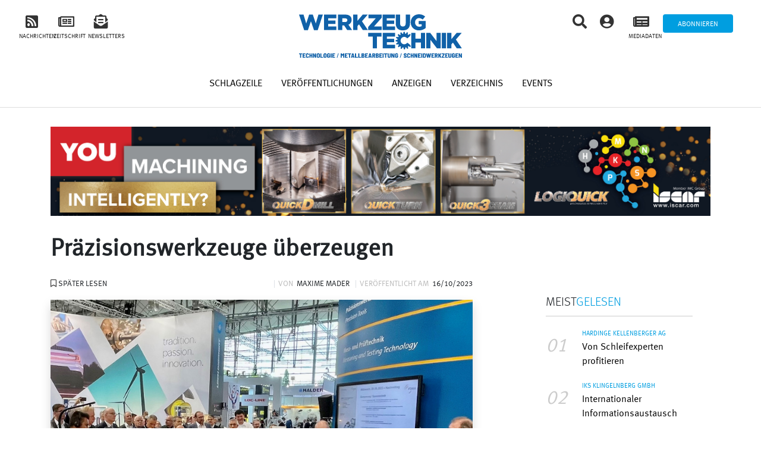

--- FILE ---
content_type: text/html; charset=UTF-8
request_url: https://werkzeug-technik.com/article/praezisionswerkzeuge-ueberzeugen
body_size: 15124
content:
<!doctype html>
<html lang="de">
<head>
	<meta charset="utf-8" />
	<meta name="viewport" content="width=device-width, initial-scale=1, shrink-to-fit=no">
	<link rel="profile" href="https://gmpg.org/xfn/11" />
	<title>Präzisionswerkzeuge überzeugen - Werkzeug Technik</title>
	<meta name='robots' content='index, follow, max-image-preview:large, max-snippet:-1, max-video-preview:-1' />

	<!-- This site is optimized with the Yoast SEO plugin v18.8 - https://yoast.com/wordpress/plugins/seo/ -->
	<link rel="canonical" href="https://werkzeug-technik.com/article/praezisionswerkzeuge-ueberzeugen" />
	<meta property="og:locale" content="de_DE" />
	<meta property="og:type" content="article" />
	<meta property="og:title" content="Präzisionswerkzeuge überzeugen - Werkzeug Technik" />
	<meta property="og:description" content="Zur Weltleitmesse EMO in Hannover haben Hersteller von Präzisionswerkzeugen mit innovativen Produkten Fachleute aus aller Welt beeindruckt. Das bestätigt Markus Heseding, Geschäftsführer des Fachverbands Präzisionswerkzeuge im VDMA. „An den sechs Messetagen der EMO war Hannover wieder ‚the place to be‘ für die weltweite Metallbearbeitungs-Community“, sagte er zum Abschluss der Messe. Wie er weiter erläutert sehen [&hellip;]" />
	<meta property="og:url" content="https://werkzeug-technik.com/article/praezisionswerkzeuge-ueberzeugen" />
	<meta property="og:site_name" content="Werkzeug Technik" />
	<meta property="og:image" content="https://werkzeug-technik.com/wp-content/uploads/2023/10/VDMA_EMO-Branchentreff.jpg" />
	<meta property="og:image:width" content="1753" />
	<meta property="og:image:height" content="986" />
	<meta property="og:image:type" content="image/jpeg" />
	<meta name="twitter:card" content="summary_large_image" />
	<meta name="twitter:label1" content="Geschätzte Lesezeit" />
	<meta name="twitter:data1" content="1 Minute" />
	<script type="application/ld+json" class="yoast-schema-graph">{"@context":"https://schema.org","@graph":[{"@type":"WebSite","@id":"https://werkzeug-technik.com/#website","url":"https://werkzeug-technik.com/","name":"Werkzeug Technik","description":"Un site utilisant WordPress","potentialAction":[{"@type":"SearchAction","target":{"@type":"EntryPoint","urlTemplate":"https://werkzeug-technik.com/?s={search_term_string}"},"query-input":"required name=search_term_string"}],"inLanguage":"de"},{"@type":"ImageObject","inLanguage":"de","@id":"https://werkzeug-technik.com/article/praezisionswerkzeuge-ueberzeugen#primaryimage","url":"https://werkzeug-technik.com/wp-content/uploads/2023/10/VDMA_EMO-Branchentreff.jpg","contentUrl":"https://werkzeug-technik.com/wp-content/uploads/2023/10/VDMA_EMO-Branchentreff.jpg","width":1753,"height":986,"caption":"Bild. Wichtiger Treffpunkt der Branche: Die Messe EMO hat erneut speziell für die Hersteller von Präzisionswerkzeugen ihre weltweite Führungsrolle bestätigt."},{"@type":"WebPage","@id":"https://werkzeug-technik.com/article/praezisionswerkzeuge-ueberzeugen#webpage","url":"https://werkzeug-technik.com/article/praezisionswerkzeuge-ueberzeugen","name":"Präzisionswerkzeuge überzeugen - Werkzeug Technik","isPartOf":{"@id":"https://werkzeug-technik.com/#website"},"primaryImageOfPage":{"@id":"https://werkzeug-technik.com/article/praezisionswerkzeuge-ueberzeugen#primaryimage"},"datePublished":"2023-10-16T15:50:21+00:00","dateModified":"2023-10-16T15:50:21+00:00","breadcrumb":{"@id":"https://werkzeug-technik.com/article/praezisionswerkzeuge-ueberzeugen#breadcrumb"},"inLanguage":"de","potentialAction":[{"@type":"ReadAction","target":["https://werkzeug-technik.com/article/praezisionswerkzeuge-ueberzeugen"]}]},{"@type":"BreadcrumbList","@id":"https://werkzeug-technik.com/article/praezisionswerkzeuge-ueberzeugen#breadcrumb","itemListElement":[{"@type":"ListItem","position":1,"name":"Accueil","item":"https://werkzeug-technik.com/"},{"@type":"ListItem","position":2,"name":"Präzisionswerkzeuge überzeugen"}]}]}</script>
	<!-- / Yoast SEO plugin. -->


<link rel='dns-prefetch' href='//code.jquery.com' />
<link rel='dns-prefetch' href='//cdnjs.cloudflare.com' />
<link rel='dns-prefetch' href='//use.fontawesome.com' />
<link rel="alternate" type="application/rss+xml" title="Werkzeug Technik &raquo; Präzisionswerkzeuge überzeugen-Kommentar-Feed" href="https://werkzeug-technik.com/article/praezisionswerkzeuge-ueberzeugen/feed" />
<link rel="alternate" title="oEmbed (JSON)" type="application/json+oembed" href="https://werkzeug-technik.com/wp-json/oembed/1.0/embed?url=https%3A%2F%2Fwerkzeug-technik.com%2Farticle%2Fpraezisionswerkzeuge-ueberzeugen" />
<link rel="alternate" title="oEmbed (XML)" type="text/xml+oembed" href="https://werkzeug-technik.com/wp-json/oembed/1.0/embed?url=https%3A%2F%2Fwerkzeug-technik.com%2Farticle%2Fpraezisionswerkzeuge-ueberzeugen&#038;format=xml" />
<style id='wp-img-auto-sizes-contain-inline-css' type='text/css'>
img:is([sizes=auto i],[sizes^="auto," i]){contain-intrinsic-size:3000px 1500px}
/*# sourceURL=wp-img-auto-sizes-contain-inline-css */
</style>
<style id='wp-emoji-styles-inline-css' type='text/css'>

	img.wp-smiley, img.emoji {
		display: inline !important;
		border: none !important;
		box-shadow: none !important;
		height: 1em !important;
		width: 1em !important;
		margin: 0 0.07em !important;
		vertical-align: -0.1em !important;
		background: none !important;
		padding: 0 !important;
	}
/*# sourceURL=wp-emoji-styles-inline-css */
</style>
<style id='wp-block-library-inline-css' type='text/css'>
:root{--wp-block-synced-color:#7a00df;--wp-block-synced-color--rgb:122,0,223;--wp-bound-block-color:var(--wp-block-synced-color);--wp-editor-canvas-background:#ddd;--wp-admin-theme-color:#007cba;--wp-admin-theme-color--rgb:0,124,186;--wp-admin-theme-color-darker-10:#006ba1;--wp-admin-theme-color-darker-10--rgb:0,107,160.5;--wp-admin-theme-color-darker-20:#005a87;--wp-admin-theme-color-darker-20--rgb:0,90,135;--wp-admin-border-width-focus:2px}@media (min-resolution:192dpi){:root{--wp-admin-border-width-focus:1.5px}}.wp-element-button{cursor:pointer}:root .has-very-light-gray-background-color{background-color:#eee}:root .has-very-dark-gray-background-color{background-color:#313131}:root .has-very-light-gray-color{color:#eee}:root .has-very-dark-gray-color{color:#313131}:root .has-vivid-green-cyan-to-vivid-cyan-blue-gradient-background{background:linear-gradient(135deg,#00d084,#0693e3)}:root .has-purple-crush-gradient-background{background:linear-gradient(135deg,#34e2e4,#4721fb 50%,#ab1dfe)}:root .has-hazy-dawn-gradient-background{background:linear-gradient(135deg,#faaca8,#dad0ec)}:root .has-subdued-olive-gradient-background{background:linear-gradient(135deg,#fafae1,#67a671)}:root .has-atomic-cream-gradient-background{background:linear-gradient(135deg,#fdd79a,#004a59)}:root .has-nightshade-gradient-background{background:linear-gradient(135deg,#330968,#31cdcf)}:root .has-midnight-gradient-background{background:linear-gradient(135deg,#020381,#2874fc)}:root{--wp--preset--font-size--normal:16px;--wp--preset--font-size--huge:42px}.has-regular-font-size{font-size:1em}.has-larger-font-size{font-size:2.625em}.has-normal-font-size{font-size:var(--wp--preset--font-size--normal)}.has-huge-font-size{font-size:var(--wp--preset--font-size--huge)}.has-text-align-center{text-align:center}.has-text-align-left{text-align:left}.has-text-align-right{text-align:right}.has-fit-text{white-space:nowrap!important}#end-resizable-editor-section{display:none}.aligncenter{clear:both}.items-justified-left{justify-content:flex-start}.items-justified-center{justify-content:center}.items-justified-right{justify-content:flex-end}.items-justified-space-between{justify-content:space-between}.screen-reader-text{border:0;clip-path:inset(50%);height:1px;margin:-1px;overflow:hidden;padding:0;position:absolute;width:1px;word-wrap:normal!important}.screen-reader-text:focus{background-color:#ddd;clip-path:none;color:#444;display:block;font-size:1em;height:auto;left:5px;line-height:normal;padding:15px 23px 14px;text-decoration:none;top:5px;width:auto;z-index:100000}html :where(.has-border-color){border-style:solid}html :where([style*=border-top-color]){border-top-style:solid}html :where([style*=border-right-color]){border-right-style:solid}html :where([style*=border-bottom-color]){border-bottom-style:solid}html :where([style*=border-left-color]){border-left-style:solid}html :where([style*=border-width]){border-style:solid}html :where([style*=border-top-width]){border-top-style:solid}html :where([style*=border-right-width]){border-right-style:solid}html :where([style*=border-bottom-width]){border-bottom-style:solid}html :where([style*=border-left-width]){border-left-style:solid}html :where(img[class*=wp-image-]){height:auto;max-width:100%}:where(figure){margin:0 0 1em}html :where(.is-position-sticky){--wp-admin--admin-bar--position-offset:var(--wp-admin--admin-bar--height,0px)}@media screen and (max-width:600px){html :where(.is-position-sticky){--wp-admin--admin-bar--position-offset:0px}}

/*# sourceURL=wp-block-library-inline-css */
</style><style id='global-styles-inline-css' type='text/css'>
:root{--wp--preset--aspect-ratio--square: 1;--wp--preset--aspect-ratio--4-3: 4/3;--wp--preset--aspect-ratio--3-4: 3/4;--wp--preset--aspect-ratio--3-2: 3/2;--wp--preset--aspect-ratio--2-3: 2/3;--wp--preset--aspect-ratio--16-9: 16/9;--wp--preset--aspect-ratio--9-16: 9/16;--wp--preset--color--black: #000000;--wp--preset--color--cyan-bluish-gray: #abb8c3;--wp--preset--color--white: #ffffff;--wp--preset--color--pale-pink: #f78da7;--wp--preset--color--vivid-red: #cf2e2e;--wp--preset--color--luminous-vivid-orange: #ff6900;--wp--preset--color--luminous-vivid-amber: #fcb900;--wp--preset--color--light-green-cyan: #7bdcb5;--wp--preset--color--vivid-green-cyan: #00d084;--wp--preset--color--pale-cyan-blue: #8ed1fc;--wp--preset--color--vivid-cyan-blue: #0693e3;--wp--preset--color--vivid-purple: #9b51e0;--wp--preset--gradient--vivid-cyan-blue-to-vivid-purple: linear-gradient(135deg,rgb(6,147,227) 0%,rgb(155,81,224) 100%);--wp--preset--gradient--light-green-cyan-to-vivid-green-cyan: linear-gradient(135deg,rgb(122,220,180) 0%,rgb(0,208,130) 100%);--wp--preset--gradient--luminous-vivid-amber-to-luminous-vivid-orange: linear-gradient(135deg,rgb(252,185,0) 0%,rgb(255,105,0) 100%);--wp--preset--gradient--luminous-vivid-orange-to-vivid-red: linear-gradient(135deg,rgb(255,105,0) 0%,rgb(207,46,46) 100%);--wp--preset--gradient--very-light-gray-to-cyan-bluish-gray: linear-gradient(135deg,rgb(238,238,238) 0%,rgb(169,184,195) 100%);--wp--preset--gradient--cool-to-warm-spectrum: linear-gradient(135deg,rgb(74,234,220) 0%,rgb(151,120,209) 20%,rgb(207,42,186) 40%,rgb(238,44,130) 60%,rgb(251,105,98) 80%,rgb(254,248,76) 100%);--wp--preset--gradient--blush-light-purple: linear-gradient(135deg,rgb(255,206,236) 0%,rgb(152,150,240) 100%);--wp--preset--gradient--blush-bordeaux: linear-gradient(135deg,rgb(254,205,165) 0%,rgb(254,45,45) 50%,rgb(107,0,62) 100%);--wp--preset--gradient--luminous-dusk: linear-gradient(135deg,rgb(255,203,112) 0%,rgb(199,81,192) 50%,rgb(65,88,208) 100%);--wp--preset--gradient--pale-ocean: linear-gradient(135deg,rgb(255,245,203) 0%,rgb(182,227,212) 50%,rgb(51,167,181) 100%);--wp--preset--gradient--electric-grass: linear-gradient(135deg,rgb(202,248,128) 0%,rgb(113,206,126) 100%);--wp--preset--gradient--midnight: linear-gradient(135deg,rgb(2,3,129) 0%,rgb(40,116,252) 100%);--wp--preset--font-size--small: 13px;--wp--preset--font-size--medium: 20px;--wp--preset--font-size--large: 36px;--wp--preset--font-size--x-large: 42px;--wp--preset--spacing--20: 0.44rem;--wp--preset--spacing--30: 0.67rem;--wp--preset--spacing--40: 1rem;--wp--preset--spacing--50: 1.5rem;--wp--preset--spacing--60: 2.25rem;--wp--preset--spacing--70: 3.38rem;--wp--preset--spacing--80: 5.06rem;--wp--preset--shadow--natural: 6px 6px 9px rgba(0, 0, 0, 0.2);--wp--preset--shadow--deep: 12px 12px 50px rgba(0, 0, 0, 0.4);--wp--preset--shadow--sharp: 6px 6px 0px rgba(0, 0, 0, 0.2);--wp--preset--shadow--outlined: 6px 6px 0px -3px rgb(255, 255, 255), 6px 6px rgb(0, 0, 0);--wp--preset--shadow--crisp: 6px 6px 0px rgb(0, 0, 0);}:where(.is-layout-flex){gap: 0.5em;}:where(.is-layout-grid){gap: 0.5em;}body .is-layout-flex{display: flex;}.is-layout-flex{flex-wrap: wrap;align-items: center;}.is-layout-flex > :is(*, div){margin: 0;}body .is-layout-grid{display: grid;}.is-layout-grid > :is(*, div){margin: 0;}:where(.wp-block-columns.is-layout-flex){gap: 2em;}:where(.wp-block-columns.is-layout-grid){gap: 2em;}:where(.wp-block-post-template.is-layout-flex){gap: 1.25em;}:where(.wp-block-post-template.is-layout-grid){gap: 1.25em;}.has-black-color{color: var(--wp--preset--color--black) !important;}.has-cyan-bluish-gray-color{color: var(--wp--preset--color--cyan-bluish-gray) !important;}.has-white-color{color: var(--wp--preset--color--white) !important;}.has-pale-pink-color{color: var(--wp--preset--color--pale-pink) !important;}.has-vivid-red-color{color: var(--wp--preset--color--vivid-red) !important;}.has-luminous-vivid-orange-color{color: var(--wp--preset--color--luminous-vivid-orange) !important;}.has-luminous-vivid-amber-color{color: var(--wp--preset--color--luminous-vivid-amber) !important;}.has-light-green-cyan-color{color: var(--wp--preset--color--light-green-cyan) !important;}.has-vivid-green-cyan-color{color: var(--wp--preset--color--vivid-green-cyan) !important;}.has-pale-cyan-blue-color{color: var(--wp--preset--color--pale-cyan-blue) !important;}.has-vivid-cyan-blue-color{color: var(--wp--preset--color--vivid-cyan-blue) !important;}.has-vivid-purple-color{color: var(--wp--preset--color--vivid-purple) !important;}.has-black-background-color{background-color: var(--wp--preset--color--black) !important;}.has-cyan-bluish-gray-background-color{background-color: var(--wp--preset--color--cyan-bluish-gray) !important;}.has-white-background-color{background-color: var(--wp--preset--color--white) !important;}.has-pale-pink-background-color{background-color: var(--wp--preset--color--pale-pink) !important;}.has-vivid-red-background-color{background-color: var(--wp--preset--color--vivid-red) !important;}.has-luminous-vivid-orange-background-color{background-color: var(--wp--preset--color--luminous-vivid-orange) !important;}.has-luminous-vivid-amber-background-color{background-color: var(--wp--preset--color--luminous-vivid-amber) !important;}.has-light-green-cyan-background-color{background-color: var(--wp--preset--color--light-green-cyan) !important;}.has-vivid-green-cyan-background-color{background-color: var(--wp--preset--color--vivid-green-cyan) !important;}.has-pale-cyan-blue-background-color{background-color: var(--wp--preset--color--pale-cyan-blue) !important;}.has-vivid-cyan-blue-background-color{background-color: var(--wp--preset--color--vivid-cyan-blue) !important;}.has-vivid-purple-background-color{background-color: var(--wp--preset--color--vivid-purple) !important;}.has-black-border-color{border-color: var(--wp--preset--color--black) !important;}.has-cyan-bluish-gray-border-color{border-color: var(--wp--preset--color--cyan-bluish-gray) !important;}.has-white-border-color{border-color: var(--wp--preset--color--white) !important;}.has-pale-pink-border-color{border-color: var(--wp--preset--color--pale-pink) !important;}.has-vivid-red-border-color{border-color: var(--wp--preset--color--vivid-red) !important;}.has-luminous-vivid-orange-border-color{border-color: var(--wp--preset--color--luminous-vivid-orange) !important;}.has-luminous-vivid-amber-border-color{border-color: var(--wp--preset--color--luminous-vivid-amber) !important;}.has-light-green-cyan-border-color{border-color: var(--wp--preset--color--light-green-cyan) !important;}.has-vivid-green-cyan-border-color{border-color: var(--wp--preset--color--vivid-green-cyan) !important;}.has-pale-cyan-blue-border-color{border-color: var(--wp--preset--color--pale-cyan-blue) !important;}.has-vivid-cyan-blue-border-color{border-color: var(--wp--preset--color--vivid-cyan-blue) !important;}.has-vivid-purple-border-color{border-color: var(--wp--preset--color--vivid-purple) !important;}.has-vivid-cyan-blue-to-vivid-purple-gradient-background{background: var(--wp--preset--gradient--vivid-cyan-blue-to-vivid-purple) !important;}.has-light-green-cyan-to-vivid-green-cyan-gradient-background{background: var(--wp--preset--gradient--light-green-cyan-to-vivid-green-cyan) !important;}.has-luminous-vivid-amber-to-luminous-vivid-orange-gradient-background{background: var(--wp--preset--gradient--luminous-vivid-amber-to-luminous-vivid-orange) !important;}.has-luminous-vivid-orange-to-vivid-red-gradient-background{background: var(--wp--preset--gradient--luminous-vivid-orange-to-vivid-red) !important;}.has-very-light-gray-to-cyan-bluish-gray-gradient-background{background: var(--wp--preset--gradient--very-light-gray-to-cyan-bluish-gray) !important;}.has-cool-to-warm-spectrum-gradient-background{background: var(--wp--preset--gradient--cool-to-warm-spectrum) !important;}.has-blush-light-purple-gradient-background{background: var(--wp--preset--gradient--blush-light-purple) !important;}.has-blush-bordeaux-gradient-background{background: var(--wp--preset--gradient--blush-bordeaux) !important;}.has-luminous-dusk-gradient-background{background: var(--wp--preset--gradient--luminous-dusk) !important;}.has-pale-ocean-gradient-background{background: var(--wp--preset--gradient--pale-ocean) !important;}.has-electric-grass-gradient-background{background: var(--wp--preset--gradient--electric-grass) !important;}.has-midnight-gradient-background{background: var(--wp--preset--gradient--midnight) !important;}.has-small-font-size{font-size: var(--wp--preset--font-size--small) !important;}.has-medium-font-size{font-size: var(--wp--preset--font-size--medium) !important;}.has-large-font-size{font-size: var(--wp--preset--font-size--large) !important;}.has-x-large-font-size{font-size: var(--wp--preset--font-size--x-large) !important;}
/*# sourceURL=global-styles-inline-css */
</style>

<style id='classic-theme-styles-inline-css' type='text/css'>
/*! This file is auto-generated */
.wp-block-button__link{color:#fff;background-color:#32373c;border-radius:9999px;box-shadow:none;text-decoration:none;padding:calc(.667em + 2px) calc(1.333em + 2px);font-size:1.125em}.wp-block-file__button{background:#32373c;color:#fff;text-decoration:none}
/*# sourceURL=/wp-includes/css/classic-themes.min.css */
</style>
<link rel='stylesheet' id='ppress-frontend-css' href='https://werkzeug-technik.com/wp-content/plugins/wp-user-avatar/assets/css/frontend.min.css?ver=3.2.8' type='text/css' media='all' />
<link rel='stylesheet' id='ppress-flatpickr-css' href='https://werkzeug-technik.com/wp-content/plugins/wp-user-avatar/assets/flatpickr/flatpickr.min.css?ver=3.2.8' type='text/css' media='all' />
<link rel='stylesheet' id='ppress-select2-css' href='https://werkzeug-technik.com/wp-content/plugins/wp-user-avatar/assets/select2/select2.min.css?ver=6.9' type='text/css' media='all' />
<link rel='stylesheet' id='bootstrap-css' href='https://werkzeug-technik.com/wp-content/themes/machpro/vendors/bootstrap-4.4.0-dist/css/bootstrap.min.css?ver=6.9' type='text/css' media='all' />
<link rel='stylesheet' id='font-style-css' href='https://werkzeug-technik.com/wp-content/themes/machpro/assets/fonts/MetaPro/MetaProKit.css?ver=6.9' type='text/css' media='all' />
<link rel='stylesheet' id='theme-style-css' href='https://werkzeug-technik.com/wp-content/themes/machpro/style.css?ver=6.9' type='text/css' media='all' />
<link rel='stylesheet' id='site-style-css' href='https://werkzeug-technik.com/wp-content/themes/machpro/assets/css/site.css?ver=6.9' type='text/css' media='all' />
<link rel='stylesheet' id='dossier_cie-style-css' href='https://werkzeug-technik.com/wp-content/themes/machpro/assets/css/dossier-cie.css?ver=6.9' type='text/css' media='all' />
<link rel='stylesheet' id='home-style-css' href='https://werkzeug-technik.com/wp-content/themes/machpro/assets/css/home.css?ver=6.9' type='text/css' media='all' />
<link rel='stylesheet' id='registration-style-css' href='https://werkzeug-technik.com/wp-content/themes/machpro/assets/css/registration.css?ver=6.9' type='text/css' media='all' />
<link rel='stylesheet' id='a-la-une-style-css' href='https://werkzeug-technik.com/wp-content/themes/machpro/assets/css/a-la-une.css?ver=6.9' type='text/css' media='all' />
<link rel='stylesheet' id='entreprise-style-css' href='https://werkzeug-technik.com/wp-content/themes/machpro/assets/css/entreprise.css?ver=6.9' type='text/css' media='all' />
<link rel='stylesheet' id='actualite-style-css' href='https://werkzeug-technik.com/wp-content/themes/machpro/assets/css/actualite.css?ver=6.9' type='text/css' media='all' />
<link rel='stylesheet' id='parutions-style-css' href='https://werkzeug-technik.com/wp-content/themes/machpro/assets/css/parutions.css?ver=6.9' type='text/css' media='all' />
<link rel='stylesheet' id='annuaire-style-css' href='https://werkzeug-technik.com/wp-content/themes/machpro/assets/css/annuaire.css?ver=6.9' type='text/css' media='all' />
<link rel='stylesheet' id='abonnement-style-css' href='https://werkzeug-technik.com/wp-content/themes/machpro/assets/css/abonnement.css?ver=6.9' type='text/css' media='all' />
<link rel='stylesheet' id='dossier-innovation-style-css' href='https://werkzeug-technik.com/wp-content/themes/machpro/assets/css/dossier-innovation.css?ver=6.9' type='text/css' media='all' />
<link rel='stylesheet' id='mon-compte-style-css' href='https://werkzeug-technik.com/wp-content/themes/machpro/assets/css/mon-compte.css?ver=6.9' type='text/css' media='all' />
<link rel='stylesheet' id='search-style-css' href='https://werkzeug-technik.com/wp-content/themes/machpro/assets/css/search.css?ver=6.9' type='text/css' media='all' />
<link rel='stylesheet' id='annonces-style-css' href='https://werkzeug-technik.com/wp-content/themes/machpro/assets/css/annonces.css?ver=6.9' type='text/css' media='all' />
<link rel='stylesheet' id='contact-style-css' href='https://werkzeug-technik.com/wp-content/themes/machpro/assets/css/contact.css?ver=6.9' type='text/css' media='all' />
<link rel='stylesheet' id='icon-style-css' href='https://use.fontawesome.com/releases/v5.12.1/css/all.css?ver=6.9' type='text/css' media='all' />
<link rel='stylesheet' id='rwd-header-css' href='https://werkzeug-technik.com/wp-content/themes/machpro/assets/css/rwd-header.css?ver=6.9' type='text/css' media='all' />
<link rel='stylesheet' id='rwd-home-css' href='https://werkzeug-technik.com/wp-content/themes/machpro/assets/css/rwd-home.css?ver=6.9' type='text/css' media='all' />
<link rel='stylesheet' id='jquery-ui-css-css' href='https://code.jquery.com/ui/1.12.1/themes/base/jquery-ui.css?ver=6.9' type='text/css' media='all' />
<link rel='stylesheet' id='machpro_login_form_style-css' href='https://werkzeug-technik.com/wp-content/themes/machpro/login-form/login-form.css?ver=6.9' type='text/css' media='' />
<link rel='stylesheet' id='modal_std_newsletter_style-css' href='https://werkzeug-technik.com/wp-content/themes/machpro/modals/std-newsletter/std-newsletter.css?ver=6.9' type='text/css' media='' />
<link rel='stylesheet' id='modal_bookmark_style-css' href='https://werkzeug-technik.com/wp-content/themes/machpro/modals/bookmark/bookmark.css?ver=6.9' type='text/css' media='' />
<link rel='stylesheet' id='font-awesome-official-css' href='https://use.fontawesome.com/releases/v5.15.2/css/all.css' type='text/css' media='all' integrity="sha384-vSIIfh2YWi9wW0r9iZe7RJPrKwp6bG+s9QZMoITbCckVJqGCCRhc+ccxNcdpHuYu" crossorigin="anonymous" />
<link rel='stylesheet' id='font-awesome-official-v4shim-css' href='https://use.fontawesome.com/releases/v5.15.2/css/v4-shims.css' type='text/css' media='all' integrity="sha384-1CjXmylX8++C7CVZORGA9EwcbYDfZV2D4Kl1pTm3hp2I/usHDafIrgBJNuRTDQ4f" crossorigin="anonymous" />
<style id='font-awesome-official-v4shim-inline-css' type='text/css'>
@font-face {
font-family: "FontAwesome";
font-display: block;
src: url("https://use.fontawesome.com/releases/v5.15.2/webfonts/fa-brands-400.eot"),
		url("https://use.fontawesome.com/releases/v5.15.2/webfonts/fa-brands-400.eot?#iefix") format("embedded-opentype"),
		url("https://use.fontawesome.com/releases/v5.15.2/webfonts/fa-brands-400.woff2") format("woff2"),
		url("https://use.fontawesome.com/releases/v5.15.2/webfonts/fa-brands-400.woff") format("woff"),
		url("https://use.fontawesome.com/releases/v5.15.2/webfonts/fa-brands-400.ttf") format("truetype"),
		url("https://use.fontawesome.com/releases/v5.15.2/webfonts/fa-brands-400.svg#fontawesome") format("svg");
}

@font-face {
font-family: "FontAwesome";
font-display: block;
src: url("https://use.fontawesome.com/releases/v5.15.2/webfonts/fa-solid-900.eot"),
		url("https://use.fontawesome.com/releases/v5.15.2/webfonts/fa-solid-900.eot?#iefix") format("embedded-opentype"),
		url("https://use.fontawesome.com/releases/v5.15.2/webfonts/fa-solid-900.woff2") format("woff2"),
		url("https://use.fontawesome.com/releases/v5.15.2/webfonts/fa-solid-900.woff") format("woff"),
		url("https://use.fontawesome.com/releases/v5.15.2/webfonts/fa-solid-900.ttf") format("truetype"),
		url("https://use.fontawesome.com/releases/v5.15.2/webfonts/fa-solid-900.svg#fontawesome") format("svg");
}

@font-face {
font-family: "FontAwesome";
font-display: block;
src: url("https://use.fontawesome.com/releases/v5.15.2/webfonts/fa-regular-400.eot"),
		url("https://use.fontawesome.com/releases/v5.15.2/webfonts/fa-regular-400.eot?#iefix") format("embedded-opentype"),
		url("https://use.fontawesome.com/releases/v5.15.2/webfonts/fa-regular-400.woff2") format("woff2"),
		url("https://use.fontawesome.com/releases/v5.15.2/webfonts/fa-regular-400.woff") format("woff"),
		url("https://use.fontawesome.com/releases/v5.15.2/webfonts/fa-regular-400.ttf") format("truetype"),
		url("https://use.fontawesome.com/releases/v5.15.2/webfonts/fa-regular-400.svg#fontawesome") format("svg");
unicode-range: U+F004-F005,U+F007,U+F017,U+F022,U+F024,U+F02E,U+F03E,U+F044,U+F057-F059,U+F06E,U+F070,U+F075,U+F07B-F07C,U+F080,U+F086,U+F089,U+F094,U+F09D,U+F0A0,U+F0A4-F0A7,U+F0C5,U+F0C7-F0C8,U+F0E0,U+F0EB,U+F0F3,U+F0F8,U+F0FE,U+F111,U+F118-F11A,U+F11C,U+F133,U+F144,U+F146,U+F14A,U+F14D-F14E,U+F150-F152,U+F15B-F15C,U+F164-F165,U+F185-F186,U+F191-F192,U+F1AD,U+F1C1-F1C9,U+F1CD,U+F1D8,U+F1E3,U+F1EA,U+F1F6,U+F1F9,U+F20A,U+F247-F249,U+F24D,U+F254-F25B,U+F25D,U+F267,U+F271-F274,U+F279,U+F28B,U+F28D,U+F2B5-F2B6,U+F2B9,U+F2BB,U+F2BD,U+F2C1-F2C2,U+F2D0,U+F2D2,U+F2DC,U+F2ED,U+F328,U+F358-F35B,U+F3A5,U+F3D1,U+F410,U+F4AD;
}
/*# sourceURL=font-awesome-official-v4shim-inline-css */
</style>
<script type="text/javascript" src="https://werkzeug-technik.com/wp-includes/js/jquery/jquery.min.js?ver=3.7.1" id="jquery-core-js"></script>
<script type="text/javascript" src="https://werkzeug-technik.com/wp-includes/js/jquery/jquery-migrate.min.js?ver=3.4.1" id="jquery-migrate-js"></script>
<script type="text/javascript" src="https://werkzeug-technik.com/wp-content/plugins/wp-user-avatar/assets/flatpickr/flatpickr.min.js?ver=6.9" id="ppress-flatpickr-js"></script>
<script type="text/javascript" src="https://werkzeug-technik.com/wp-content/plugins/wp-user-avatar/assets/select2/select2.min.js?ver=6.9" id="ppress-select2-js"></script>
<script type="text/javascript" src="https://code.jquery.com/ui/1.12.1/jquery-ui.js?ver=6.9" id="jquery-ui-js-js"></script>
<script type="text/javascript" id="machpro-js-js-extra">
/* <![CDATA[ */
var ajaxurl = "https://werkzeug-technik.com/wp-admin/admin-ajax.php";
var userSubscriptionCieNames = [];
var userSubscriptionTags = [];
var userSubscriptionCies = [];
//# sourceURL=machpro-js-js-extra
/* ]]> */
</script>
<script type="text/javascript" src="https://werkzeug-technik.com/wp-content/themes/machpro/assets/js/machpro.js?ver=6.9" id="machpro-js-js"></script>
<script type="text/javascript" src="https://cdnjs.cloudflare.com/ajax/libs/jquery-validate/1.19.1/jquery.validate.min.js?ver=6.9" id="machpro_login_form_jquery_validate-js"></script>
<script type="text/javascript" src="https://werkzeug-technik.com/wp-content/themes/machpro/login-form/login-form.js?ver=6.9" id="machpro_login_form_script-js"></script>
<script type="text/javascript" src="https://werkzeug-technik.com/wp-content/themes/machpro/modals/std-newsletter/std-newsletter.js?ver=6.9" id="modal_std_newsletter_script-js"></script>
<link rel="https://api.w.org/" href="https://werkzeug-technik.com/wp-json/" /><link rel="EditURI" type="application/rsd+xml" title="RSD" href="https://werkzeug-technik.com/xmlrpc.php?rsd" />
<meta name="generator" content="WordPress 6.9" />
<link rel='shortlink' href='https://werkzeug-technik.com/?p=7500' />

		<!-- GA Google Analytics @ https://m0n.co/ga -->
		<script>
			(function(i,s,o,g,r,a,m){i['GoogleAnalyticsObject']=r;i[r]=i[r]||function(){
			(i[r].q=i[r].q||[]).push(arguments)},i[r].l=1*new Date();a=s.createElement(o),
			m=s.getElementsByTagName(o)[0];a.async=1;a.src=g;m.parentNode.insertBefore(a,m)
			})(window,document,'script','https://www.google-analytics.com/analytics.js','ga');
			ga('create', 'UA-212606352-1', 'auto');
			ga('send', 'pageview');
		</script>

	<style type='text/css'>
		iframe{
			max-width: 100%;
			border: 0px;
		}
	</style><link rel="icon" href="https://werkzeug-technik.com/wp-content/uploads/2026/01/favicon.ico" sizes="32x32" />
<link rel="icon" href="https://werkzeug-technik.com/wp-content/uploads/2026/01/favicon.ico" sizes="192x192" />
<link rel="apple-touch-icon" href="https://werkzeug-technik.com/wp-content/uploads/2026/01/favicon.ico" />
<meta name="msapplication-TileImage" content="https://werkzeug-technik.com/wp-content/uploads/2026/01/favicon.ico" />
</head>

<body class="wp-singular mp_article-template-default single single-mp_article postid-7500 wp-theme-machpro">
<div id="page">
<div class="modal fade" id="machpro-login-wrap" tabindex="-1" role="dialog" aria-hidden="true">
	<div class="modal-dialog modal-dialog-centered" role="document">
		<div class="modal-content">
			<button type="button" class="close" data-dismiss="modal" aria-label="Close">
				<span aria-hidden="true">&times;</span>
			</button>
			<div class="modal-header">
				<span class="modal-title" id="machpro-login-wrap-title">Anmelden</span>
			</div>

			<div class="modal-body">
				<form class="login_form" id="login_form" method="post">
					<input id="login_action" type="hidden" value="authentication">
					<span type="text" class="alert_status"></span>
					<div>
						<input type="text" name="login_user" id="login_user" placeholder="E-mail" required />
						<input type="password" name="pass_user" id="pass_user" placeholder="Passwort"  required/>
						<label id="reset_password-label">Es wurde eine E-Mail an Sie gesendet, um Ihr Passwort zurückzusetzen</label>
					</div>

					<div id="login-actions">
						<div class="d-flex justify-content-between">
							<label for="rememberme" id="lb_rememberme">
								<input name="rememberme" type="checkbox" id="rememberme" value="forever"  /> Angemeldet bleiben
							</label>
							<span id="reset_password">Passwort vergessen / Erste Anmeldung</span>
						</div>
					</div>

					<button type="button" id="login_submit" name="login_submit" class="btn btn-machpro login_submit">
						<i id="login_submit-spinner" class="fa fa-spinner fa-spin"></i>
						<span id="login_submit-text">Verbindung</span>
					</button>
				</form> <!-- form -->

				<div id="not-yet">
					<label>Noch nicht registriert ?</label>
					<button type="button"
							class="col-12 btn reverse-btn-machpro subscribe_submit"
							onclick="location.href='/register';">
						Mein Konto anlegen
					</button>
				</div> <!-- #not-yet -->
			</div> <!-- .modal-body -->
		</div> <!-- .modal-content -->
	</div>  <!-- .modal-dialog -->
</div> <!-- .modal -->
<div class="modal fade" id="std-newsletter-modal" tabindex="-1" role="dialog" aria-hidden="true">
	<div class="modal-dialog modal-dialog-centered" role="document">
		<div class="modal-content">
			<button type="button" class="close" data-dismiss="modal" aria-label="Close">
				<span aria-hidden="true">&times;</span>
			</button>

			<div class="modal-header">
				<span class="modal-title" id="machpro-login-wrap-title">Erhalten Sie die neuesten Nachrichten</span>
			</div>

			<div class="modal-body">
				<p>Das Beste aus den Nachrichten direkt in Ihren E-Mails</p>
				<form id="newsletterform" class="form">
					<div class="row">
						<div class="input-container col-12 col-md-6">
							<input type="text"
									placeholder="Ihr Vorname"
									class="form-control form-control-lg"
									id="user_firstname-modal" name="user_firstname-modal">
						</div>
						<div class="input-container col-12 col-md-6">
							<input type="text"
									placeholder="Ihr Name"
									class="form-control form-control-lg"
									id="user_lastname-modal" name="user_lastname-modal">
						</div>
					</div>
					<div class="row">
						<div class="input-container col-12">
							<input type="email"
									placeholder="Ihr E-Mail-Adresse"
									class="form-control form-control-lg"
									id="user_email-modal" name="user_email-modal"
									required>
						</div>
					</div>
					<div class="row">
						<label class="col-12 rgpd">
							<input type="checkbox"
									id="user_rgpd-modal"
									name="user_rgpd-modal"
									required>
							Ihre E-Mail wird von Werkzeug technik erfasst, damit Sie unsere Neuigkeiten und Sonderangebote erhalten können.
						</label>
					</div>

					<div id="newsletter_confirmation_message-modal">
					</div>

					<div class="row">
						<div class="col-12">
							<button id="newsletter-button-modal" class="btn btn-machpro col-12"
									type="submit">
								E-Mail-News bestellen
							</button>
						</div>
					</div>
				</form>
			</div> <!-- .modal-body -->
		</div> <!-- .modal-content -->
	</div>  <!-- .modal-dialog -->
</div> <!-- .modal -->
<div class="modal fade" id="bookmark-modal" tabindex="-1" role="dialog" aria-hidden="true">
	<div class="modal-dialog modal-dialog-centered" role="document">
		<div class="modal-content">
			<button type="button" class="close text-right" data-dismiss="modal" aria-label="Close">
				<span aria-hidden="true">&times;</span>
			</button>
			<div class="modal-header">
				<span class="modal-title" id="bookmark-modal-title">Créer votre liste de lecture Machines Production en vous inscrivant gratuitement.</span>
			</div>

			<div class="modal-body">
				<button type="button"
						class="col-12 btn btn-machpro subscribe_submit"
						onclick="location.href='/register';">
					Inscription gratuite
				</button>
			</div> <!-- .modal-body -->
		</div> <!-- .modal-content -->
	</div>  <!-- .modal-dialog -->
</div> <!-- .modal -->

	<header>
		<nav id="main-nav" class="navbar navbar-expand-lg navbar-light px-0 justify-content-between align-items-start">
			<button class="navbar-toggler col-2 align-self-start px-0"
					type="button"
					data-toggle="collapse" data-target="#mainNavItems"
					aria-controls="mainNavItems" aria-expanded="false" aria-label="Toggle navigation">
				<span class="navbar-toggler-icon"></span>
			</button>

 			<div id="shortcuts" class="col-md-3 align-self-start">
				<div class="row">
					<a class="shortcut" href="/schlagzeile">
						<i class="fa fa-rss-square"></i><br/>
						<span>Nachrichten</span>
					</a>
					<a class="shortcut" href="/veroffentlichungen">
						<i class="far fa-newspaper"></i><br/>
						<span>Zeitschrift</span>
					</a>
					<a href='#' class='shortcut' data-toggle='modal' data-target='#std-newsletter-modal'>
						<i class="fa fa-envelope-open-text"></i><br/>
						<span>Newsletters</span>
					</a>
				</div>
			</div>

			<div id="logo-container" class="col-6 col-md-3">
				<a href="/">
					<img id="logo" class="img-fluid" alt="Logo Werkzeug Technik"
						 src="https://werkzeug-technik.com/wp-content/themes/machpro/assets/images/logo-machines-production.svg">
				</a>
			</div>

			<div id="profile" class="nav-brand col-3 d-flex justify-content-end">
				<i class="fa fa-search"></i>
				<a href='#' class='shortcut go_to_login_form' data-toggle='modal' data-target='#machpro-login-wrap'><i class='fas fa-user-circle'></i></a>				<a class='shortcut' href="https://werkzeug-technik.com/wp-content/uploads/2025/12/WT_Plaquette-commerciale-2026-DE.pdf">
					<i class="fas fa-newspaper"></i>
					<span>Mediadaten</span>
				</a>
				<a href="/abonnieren-sie">
					<button id="btn-abo" type="button" class="btn btn-machpro">Abonnieren</button>
				</a>
			</div>
			<div id="search_container" class="nav-brand col-12 col-md-3 align-items-start">
				<form class="d-flex" method="get" action="/">
					<input id="search_input" class="form-control" name="s">
					<button class="btn btn-machpro" type="submit">Suchen</button>
				</form>
			</div>
		</nav>

		<div id="navbar-fixed" class="row justify-content-center" id="fixedNavItems">
			<a class="nav-item nav-link "
				href="/schlagzeile">
				schlagzeile
			</a>
			<a class="nav-item nav-link "
				href="/veroffentlichungen">
				veröffentlichungen
			</a>
			<a class="nav-item nav-link "
				href="/anzeigen">
				anzeigen
			</a>
			<a class="nav-item nav-link "
				href="/verzeichnis">
				verzeichnis
			</a>
			<a class="nav-item nav-link "
				href="/events">
				events
			</a>
		</div>
	</header>

	<div id="mainNavItems" class="collapse">
		<div class="navbar-nav">
			<a class="nav-item nav-link" href="/schlagzeile">schlagzeile</a>
			<a class="nav-item nav-link" href="/veroffentlichungen">veröffentlichungen</a>
			<a class="nav-item nav-link" href="/anzeigen">anzeigen</a>
			<a class="nav-item nav-link" href="/verzeichnis">verzeichnis</a>
			<a class="nav-item nav-link" href="/events">events</a>
			<a href="/abonnieren-sie">
				<button id="btn-abo" type="button" class="btn btn-machpro">Abonnieren</button>
			</a>
		</div>
	</div>

<div id="div-for-full-background-ad" style="">
	<div id="content" class="site-content container" style="background-color: #fff;">

<div class="carousel partners"><div class="carousel-inner carousel-inner-large h-100" data-maxweight="0"><input type="hidden" attr-nbads="1" attr-mw="0" attr-maxidx="0">			<div class="carousel-item h-100 ad_large active" data-id="88" data-weight="33">
				<a class="captureOutboundLink" href="QUICKPENTA" data-id="88" data-url="QUICKPENTA" target="_blank">				<img class="img-fluid"
						src="https://werkzeug-technik.com/wp-content/uploads/2025/11/ISCAR-DE_WerkzeugTechnik_Webseite_QUICKDMILL-QUICK3CHAM-QUICKTURN-1110X150.jpg"
						alt="Partner #1">
				</a>			</div>
</div></div><script type="application/ld+json">
{
	"@context": "https://schema.org",
	"@type": "NewsArticle",
	"mainEntityOfPage": {
		"@type": "WebPage",
		"@id": "https://werkzeug-technik.com/article/praezisionswerkzeuge-ueberzeugen"
	},
	"headline": "Präzisionswerkzeuge überzeugen",
		"image": "https://werkzeug-technik.com/wp-content/uploads/2023/10/VDMA_EMO-Branchentreff.jpg",
		"datePublished": "2023-10-16T17:50:21+02:00",
	"dateModified": "2023-10-16T17:50:21+02:00",
	"author": {
		"@type": "Person",
		"name": "Maxime Mader"
	},
	"publisher": {
		"@type": "Organization",
		"name": "Machines Production",
		"logo": {
			"@type": "ImageObject",
			"url": "http://machpro.wizyoo.com/logo-machines-production.svg"
		}
    },
	"isAccessibleForFree": "False",
	"hasPart": {
		"@type": "WebPageElement",
		"isAccessibleForFree": "False",
		"cssSelector": "#closed-news"
	}
	}
</script>

<div id="news-container" class="row main-container">
	<div class="row mx-0 container">
		<h1>Präzisionswerkzeuge überzeugen</h1>
	</div>

	<div class="row container">
		<div class="col-12 col-md-8">
			<div id="summary" class="row align-items-center">
				<div class="col-12 col-md-4">
					<i class="far fa-bookmark" title="Ajouter à la liste de lecture" data-id="7500"></i>
					<span>Später lesen</span>
				</div>
				<div class="col-12 col-md-8">
					<span class="grey-text"></span>
					<span class="grey-text border-left">Von</span>
					<span>&nbsp;Maxime Mader</span>
					<span class="grey-text border-left">veröffentlicht am </span>
					<span>&nbsp;16/10/2023</span>
				</div>
			</div>
			<div id="illustration">
										<div>
							<img src="https://werkzeug-technik.com/wp-content/uploads/2023/10/VDMA_EMO-Branchentreff.jpg"
								 alt="Präzisionswerkzeuge überzeugen"
								 class="img-fluid shadow">
						</div>
								<div class="legend">
					<!-- <span class="text">Präzisionswerkzeuge überzeugen</span> -->
					<span class="author grey-text">Bild. Wichtiger Treffpunkt der Branche: Die Messe EMO hat erneut speziell für die Hersteller von Präzisionswerkzeugen ihre weltweite Führungsrolle bestätigt. </span>
				</div>
			</div>

			
			<div id="contents">
				<p>Zur Weltleitmesse EMO in Hannover haben Hersteller von Präzisionswerkzeugen mit innovativen Produkten Fachleute aus aller Welt beeindruckt. Das bestätigt Markus Heseding, Geschäftsführer des Fachverbands Präzisionswerkzeuge im VDMA. „An den sechs Messetagen der EMO war Hannover wieder ‚the place to be‘ für die weltweite Metallbearbeitungs-Community“, sagte er zum Abschluss der Messe. Wie er weiter erläutert sehen Aussteller den Stellenwert der EMO als Weltleitmesse für innovative Produktionstechnologie bestätigt. Technologien rund um Präzisionswerkzeuge ermöglichen Ausstellungsschwerpunkte wie ‚The Future of Sustainability in Production’ und ‚The Future of Connectivity‘. Wie Markus Heseding bestätigt, konnte man ein großes Besucherinteresse an den innovativen Lösungen der Unternehmen für die Produktion auf dem Weg zur klimaneutralen Zukunft auf der EMO feststellen. Hersteller von Präzisionswerkzeugen bildeten die zweitgrößte Ausstellergruppe in den Hallen 3 bis 5. Für die wirtschaftliche Entwicklung der Branche ist die Messe EMO als Impulsgeber besonders wichtig. Die nächste EMO findet vom 22. bis 27. September 2025 in Hannover statt.</p>
			</div>

			<div id="share-news" class="main-container container">
								<div class="row justify-content-between">
					<div class="col-9 px-0">
						<a href="https://www.facebook.com/sharer.php?u=https%3A%2F%2Fwerkzeug-technik.com%2Farticle%2Fpraezisionswerkzeuge-ueberzeugen" target="_blank">
							<button class="btn btn-facebook">
								<i class="social-network fab fa-facebook-f"></i>
								<span>Teilen</span>
							</button>
						</a>
						<a href="https://twitter.com/intent/tweet?url=https%3A%2F%2Fwerkzeug-technik.com%2Farticle%2Fpraezisionswerkzeuge-ueberzeugen" target="_blank">
							<button class="btn btn-twitter">
								<i class="social-network fab fa-twitter"></i>
								<span>Teilen</span>
							</button>
						</a>
						<a href="https://www.linkedin.com/shareArticle?mini=true&url=https%3A%2F%2Fwerkzeug-technik.com%2Farticle%2Fpraezisionswerkzeuge-ueberzeugen" target="_blank">
							<button class="btn btn-linkedin">
								<i class="social-network fab fa-linkedin-in"></i>
								<span>Teilen</span>
							</button>
						</a>
					</div>
					<div class="col-3 px-0">
						<i class="far fa-bookmark" title="Ajouter à la liste de lecture" data-id="7500"></i>
						<span>Später lesen</span>
					</div>
				</div>
			</div>

							<div id="identity" class="row align-items-center not-packweb">
					<div class="col-12 col-md-4">
						<img src='/wp-content/uploads/logos/default_logo.png' class='img-fluid'>					</div>
					<div class="col-12 col-md-8 row">
						<span class="col-12">VDMA PRAZISIONSWERKZEUG</span>
						<a href='http://www.vdma.org/praezisionswerkzeuge' target='_blank' class='col-12'>http://www.vdma.org/praezisionswerkzeuge</a>					</div>
				</div>
			
			<div id="about-author" class="main-container corners-with-borders row">
				<div class="col-12 row">
					<div class="col-12 col-md-2 offset-1">
						<img id="author_avatar" class="img-fluid"  src="https://secure.gravatar.com/avatar/6fe73bd088b3094c1f1c9753d52258e962c9b90e426c8a9ea022500b35a690fa?s=96&d=mm&r=g" alt="Präzisionswerkzeuge überzeugen" />					</div>
					<div class="col-12 col-md-8 d-flex flex-column">
						<span class="author">Maxime Mader</span>
						<span></span>
					</div>
				</div>
			</div> <!-- #about-author -->

			<div id="about-news" class="main-container">
				<h3>Über uns 
				<span class="color-machpro"></span>				</h3>

				<div>
					<div class="row">
											<div class="col-12 col-md-6 row mx-0">
							<div class="col-12 col-md-6">
								<a href="/article/fuehrung-kuenftig-in-einer-hand">
									<img src="https://werkzeug-technik.com/wp-content/uploads/2026/01/Hurco_Nikolaus_Hoelzl.jpg"
										 alt="Führung künftig in einer Hand"
										 class="img-fluid">
								</a>
							</div>
							<div class="col-12 col-md-6 d-flex flex-column">
								<a href="/unternehmen/hurcogmbh">
																		<span class="company-name">
										HURCO GMBH									</span>
								</a>
								<a href="/article/fuehrung-kuenftig-in-einer-hand">
									<span class="common-title">Führung künftig in einer Hand</span>
								</a>
								<div class="about-news-infos">
									<span class="border-right"></span>
									<span>actualites</span>
								</div>
							</div>
						</div>
											<div class="col-12 col-md-6 row mx-0">
							<div class="col-12 col-md-6">
								<a href="/article/reihe-tieflochbohrer-erweitert">
									<img src="https://werkzeug-technik.com/wp-content/uploads/2026/01/Iscar_Tieflochbohren.png"
										 alt="Reihe Tieflochbohrer erweitert"
										 class="img-fluid">
								</a>
							</div>
							<div class="col-12 col-md-6 d-flex flex-column">
								<a href="/unternehmen/iscar-gmbh">
																		<span class="company-name">
										ISCAR GERMANY GMBH									</span>
								</a>
								<a href="/article/reihe-tieflochbohrer-erweitert">
									<span class="common-title">Reihe Tieflochbohrer erweitert</span>
								</a>
								<div class="about-news-infos">
									<span class="border-right"></span>
									<span>actualites</span>
								</div>
							</div>
						</div>
											<div class="col-12 col-md-6 row mx-0">
							<div class="col-12 col-md-6">
								<a href="/article/dritte-generation-fuehrt-weiter">
									<img src="https://werkzeug-technik.com/wp-content/uploads/2026/01/Heule_Rik_und_Ulf_1.jpg"
										 alt="Dritte Generation führt weiter"
										 class="img-fluid">
								</a>
							</div>
							<div class="col-12 col-md-6 d-flex flex-column">
								<a href="/unternehmen/heulewerkzeuge-a">
																		<span class="company-name">
										HEULE WERKZEUGE AG									</span>
								</a>
								<a href="/article/dritte-generation-fuehrt-weiter">
									<span class="common-title">Dritte Generation führt weiter</span>
								</a>
								<div class="about-news-infos">
									<span class="border-right"></span>
									<span>actualites</span>
								</div>
							</div>
						</div>
											<div class="col-12 col-md-6 row mx-0">
							<div class="col-12 col-md-6">
								<a href="/article/werkzeughersteller-erweitert-china-praesenz">
									<img src="https://werkzeug-technik.com/wp-content/uploads/2026/01/Horn_China.jpg"
										 alt="Werkzeughersteller erweitert China-Präsenz"
										 class="img-fluid">
								</a>
							</div>
							<div class="col-12 col-md-6 d-flex flex-column">
								<a href="/unternehmen/paul-horn-gmbh">
																		<span class="company-name">
										PAUL HORN GMBH									</span>
								</a>
								<a href="/article/werkzeughersteller-erweitert-china-praesenz">
									<span class="common-title">Werkzeughersteller erweitert China-Präsenz</span>
								</a>
								<div class="about-news-infos">
									<span class="border-right"></span>
									<span>actualites</span>
								</div>
							</div>
						</div>
											<div class="col-12 col-md-6 row mx-0">
							<div class="col-12 col-md-6">
								<a href="/article/geschaeftsleitung-weitergegeben">
									<img src="https://werkzeug-technik.com/wp-content/uploads/2026/01/Rego-Fix_Forrer.jpg"
										 alt="Geschäftsleitung weitergegeben"
										 class="img-fluid">
								</a>
							</div>
							<div class="col-12 col-md-6 d-flex flex-column">
								<a href="/unternehmen/rego-fix-ag">
																		<span class="company-name">
										REGO FIX AG									</span>
								</a>
								<a href="/article/geschaeftsleitung-weitergegeben">
									<span class="common-title">Geschäftsleitung weitergegeben</span>
								</a>
								<div class="about-news-infos">
									<span class="border-right"></span>
									<span>actualites</span>
								</div>
							</div>
						</div>
											<div class="col-12 col-md-6 row mx-0">
							<div class="col-12 col-md-6">
								<a href="/article/von-schleifexperten-profitieren">
									<img src="https://werkzeug-technik.com/wp-content/uploads/2025/12/KELLENBERGER-H2000.png"
										 alt="Von Schleifexperten profitieren"
										 class="img-fluid">
								</a>
							</div>
							<div class="col-12 col-md-6 d-flex flex-column">
								<a href="/unternehmen/l.kellenberger-">
																		<span class="company-name">
										HARDINGE KELLENBERGER AG									</span>
								</a>
								<a href="/article/von-schleifexperten-profitieren">
									<span class="common-title">Von Schleifexperten profitieren</span>
								</a>
								<div class="about-news-infos">
									<span class="border-right"></span>
									<span>actualites</span>
								</div>
							</div>
						</div>
										</div>
				</div>
			</div> <!-- #about-news -->

		</div>

		<div class="col-12 col-md-3 offset-md-1">
			<div id="most-read">
				<h2>Meist<span class="color-machpro">gelesen</span></h2>

				
				<div class="row">
					<div class="col-12 col-md-3 px-0">
						<span class="most-read-counter">01</span>
					</div>
					<div class="col-12 col-md-9 d-flex flex-column px-0">
						<a href="/unternehmen/l.kellenberger-">
							<span class="company-name">
								HARDINGE KELLENBERGER AG							</span>
						</a>
						<a href="/article/von-schleifexperten-profitieren">
							<span class="common-title">Von Schleifexperten profitieren</span>
						</a>
					</div>
				</div>
				
				<div class="row">
					<div class="col-12 col-md-3 px-0">
						<span class="most-read-counter">02</span>
					</div>
					<div class="col-12 col-md-9 d-flex flex-column px-0">
						<a href="/unternehmen/iksklingelnberg">
							<span class="company-name">
								IKS KLINGELNBERG GMBH							</span>
						</a>
						<a href="/article/internationaler-informationsaustausch">
							<span class="common-title">Internationaler Informationsaustausch</span>
						</a>
					</div>
				</div>
				
				<div class="row">
					<div class="col-12 col-md-3 px-0">
						<span class="most-read-counter">03</span>
					</div>
					<div class="col-12 col-md-9 d-flex flex-column px-0">
						<a href="/unternehmen/paul-horn-gmbh">
							<span class="company-name">
								PAUL HORN GMBH							</span>
						</a>
						<a href="/article/werkzeughersteller-erweitert-china-praesenz">
							<span class="common-title">Werkzeughersteller erweitert China-Präsenz</span>
						</a>
					</div>
				</div>
				
				<div class="row">
					<div class="col-12 col-md-3 px-0">
						<span class="most-read-counter">04</span>
					</div>
					<div class="col-12 col-md-9 d-flex flex-column px-0">
						<a href="/unternehmen/rego-fix-ag">
							<span class="company-name">
								REGO FIX AG							</span>
						</a>
						<a href="/article/geschaeftsleitung-weitergegeben">
							<span class="common-title">Geschäftsleitung weitergegeben</span>
						</a>
					</div>
				</div>
				
				<div class="row">
					<div class="col-12 col-md-3 px-0">
						<span class="most-read-counter">05</span>
					</div>
					<div class="col-12 col-md-9 d-flex flex-column px-0">
						<a href="/unternehmen/iscar-gmbh">
							<span class="company-name">
								ISCAR GERMANY GMBH							</span>
						</a>
						<a href="/article/reihe-tieflochbohrer-erweitert">
							<span class="common-title">Reihe Tieflochbohrer erweitert</span>
						</a>
					</div>
				</div>
							</div>


			<div id="newsletter" class="d-flex flex-column main-container">
				<span class="color-machpro">NEWSLETTER</span>
				<span class="strong">Personalisieren Sie Ihren Newsletter</span>
				<span>und erhalten Sie die besten Nachrichten direkt in Ihre Mailbox</span>
				<a href='#' data-toggle='modal' data-target='#std-newsletter-modal'>
					<button class="btn reverse-btn-machpro">Newsletter erhalten</button>
				</a>
			</div>

			
<div class="carousel partners"><div class="carousel-inner carousel-inner-square h-100" data-maxweight="0"><input type="hidden" attr-nbads="1" attr-mw="0" attr-maxidx="0">			<div class="carousel-item h-100 ad_square active" data-id="90" data-weight="33">
				<a class="captureOutboundLink" href="https://www.iscar.de/de-de/products/parting-and-grooving/parting-app/quickpenta" data-id="90" data-url="https://www.iscar.de/de-de/products/parting-and-grooving/parting-app/quickpenta" target="_blank">				<img class="img-fluid"
						src="https://werkzeug-technik.com/wp-content/uploads/2025/11/ISCAR-DE_WerkzeugTechnik-Webseite_QUICKPENTA-255X500.jpg"
						alt="Partner #1">
				</a>			</div>
</div></div>		</div> <!-- right sidebar -->
	</div>
</div>


<div id="read-also" class="main-container">
	<h3>Lesen Sie auch</h3>

	<div>
		<div id="keywords">
			<span class='keyword'>3D</span><span class='keyword'>3D-Druck</span><span class='keyword'>5-Achs-Schleifmaschinen</span><span class='keyword'>5-Achsen</span><span class='keyword'>Additive Manufacturing</span>		</div>

		<div class="row">
						<div class="col-12 col-md-6 row">
				<div class="col-12 col-md-6">
					<a href="/article/internationaler-informationsaustausch">
						<img src="https://werkzeug-technik.com/wp-content/uploads/2025/12/Klingelnberg_JGMA.jpg"
							 alt="Internationaler Informationsaustausch"
							 class="img-fluid">
					</a>
				</div>
				<div class="col-12 col-md-6 d-flex flex-column">
					<a href="/unternehmen/iksklingelnberg">
						<span class="company-name">
							IKS KLINGELNBERG GMBH						</span>
					</a>
					<a href="/article/internationaler-informationsaustausch">
						<span class="common-title">Internationaler Informationsaustausch</span>
					</a>
					<div class="about-news-infos">
						<span class="border-right">Maschinenbau</span>
						<span>actualites</span>
					</div>
				</div>
			</div>
						<div class="col-12 col-md-6 row">
				<div class="col-12 col-md-6">
					<a href="/article/zulieferer-integriert">
						<img src="https://werkzeug-technik.com/wp-content/uploads/2025/12/Hoffmann_12_25.jpg"
							 alt="Zulieferer integriert"
							 class="img-fluid">
					</a>
				</div>
				<div class="col-12 col-md-6 d-flex flex-column">
					<a href="/unternehmen/hoffmanngroup">
						<span class="company-name">
							HOFFMANN GROUP						</span>
					</a>
					<a href="/article/zulieferer-integriert">
						<span class="common-title">Zulieferer integriert</span>
					</a>
					<div class="about-news-infos">
						<span class="border-right">Maschinenbau</span>
						<span>actualites</span>
					</div>
				</div>
			</div>
						<div class="col-12 col-md-6 row">
				<div class="col-12 col-md-6">
					<a href="/article/kreislauf-sichert-hm-versorgung">
						<img src="https://werkzeug-technik.com/wp-content/uploads/2025/12/VDMA_Hartmetall.jpg"
							 alt="Kreislauf sichert HM-Versorgung"
							 class="img-fluid">
					</a>
				</div>
				<div class="col-12 col-md-6 d-flex flex-column">
					<a href="/unternehmen/vdma-fachverband">
						<span class="company-name">
							VDMA PRAZISIONSWERKZEUG						</span>
					</a>
					<a href="/article/kreislauf-sichert-hm-versorgung">
						<span class="common-title">Kreislauf sichert HM-Versorgung</span>
					</a>
					<div class="about-news-infos">
						<span class="border-right">News</span>
						<span>actualites</span>
					</div>
				</div>
			</div>
						<div class="col-12 col-md-6 row">
				<div class="col-12 col-md-6">
					<a href="/article/schonend-und-effizient-kuehlschmieren">
						<img src="https://werkzeug-technik.com/wp-content/uploads/2025/12/Oelheld_Schneidoel-1.jpg"
							 alt="Schonend und effizient kühlschmieren"
							 class="img-fluid">
					</a>
				</div>
				<div class="col-12 col-md-6 d-flex flex-column">
					<a href="/unternehmen/oelheldgmbh-inno">
						<span class="company-name">
							OELHELD GMBH - INNOVATIVE FLUID TEC						</span>
					</a>
					<a href="/article/schonend-und-effizient-kuehlschmieren">
						<span class="common-title">Schonend und effizient kühlschmieren</span>
					</a>
					<div class="about-news-infos">
						<span class="border-right">Kühlschmierstoff</span>
						<span>actualites</span>
					</div>
				</div>
			</div>
					</div>
	</div>
</div>





<div id="other-contents-container" class="main-container">
	<div class="row">
		<div class="col-12 col-md-4">
			<h2>Neue <span class="color-machpro no-trailer">Produkte</span></h2>
			<div>Produkte nicht gefunden</div>		</div>

		<div id="annonces" class="col-12 col-md-4 d-flex flex-column" style="visibility: hidden;">
			<h2>Die neuesten <span class="color-machpro no-trailer">Anzeigen</span></h2>
			<div>Anzeigen nicht gefunden</div>
			<div class="mt-auto toc-cta">
				<a href="/anzeigen">
					<button class="btn reverse-btn-machpro">Mehr sehen</button>
				</a>
			</div>
		</div> <!-- #annonces -->

		<div id="events" class="col-12 col-md-4 d-flex flex-column">
			<h2>Die nächsten <span class="color-machpro no-trailer">Ereignisse</span></h2>
            <div>Ereignisse nicht gefunden</div>
			<div class="mt-auto toc-cta">
				<a href="/events">
					<button class="btn reverse-btn-machpro">Mehr sehen</button>
				</a>
			</div>
		</div>
	</div>
</div>

</div>   <!-- End of site-contennt but to have a 100% width div -->



<div id="subscription-container" class="main-container">
	<div class="container">
		<div class="row">
			<div class="col-12 col-md-6">
				<img class="img-fluid"
					 src="https://werkzeug-technik.com/wp-content/themes/machpro/assets/images/abo-digital.png"
					 alt="Couverture magazine Machines Production">
			</div>
			<div class="col-12 offset-md-1 col-md-5">
				<div class="row">
					<div class="col-8">
						<img src="https://werkzeug-technik.com/wp-content/themes/machpro/assets/images/logo-machines-production.png"
							 alt="Logo Machines Production"
							 class="img-fluid">
					</div>
					<div class="col-12 h4">
						<span>Das 100% digitale Angebot</span>
					</div>
					<div class="col-12 h2">
						<span>80€/Jahr</span>
					</div>
					<ul class="col-12">
						<li>Unbegrenzter Zugang</li>
						<li>Alle Magazininhalte</li>
						<li>Besondere Themen sind</li>
						<li>100% digital</li>
					</ul>
				</div>
				<div class="row">
					<div class="col-12">
						<a href="/abonnieren-sie">
							<button class="btn btn-machpro">Ich abonniere</button>
						</a>
					</div>
				</div>
			</div>
		</div>
	</div>
</div>

	</div><!-- #content -->
</div> <!-- #div-for-full-background-ad -->


<footer class="footer">
	<div class="container">
        <div class="row">
            <div class="col-md-3 col-sm-6">
                <a href="/veroffentlichungen">
					<img src="https://werkzeug-technik.com/wp-content/uploads/2025/11/1e-couv-web.jpg" alt="Dernière parution de Werkzeug Technik" class="logo shadow">
					<div class="cover-title"> N° 221</div>
					<div class="cover-date">13 11 2025</div>
				</a>
            </div>

            <div class="col-md-3 col-sm-6 offset-md-1">

                <h3>Serviceleistungen</h3>
                <ul>
                    <li><a href="/abonnieren-sie">Abonnement</a></li>
                    <li>
						<a href='#' class='shortcut' data-toggle='modal' data-target='#std-newsletter-modal'>
							Newsletters
						</a>
                    </li>
		                    <li><a href="https://werkzeug-technik.com/wp-content/uploads/2025/12/WT_Plaquette-commerciale-2026-EN.pdf" target="_blank">Media Kit (EN)</a></li>
                    <li><a href="/wp-content/uploads/pdf/cgv-de.pdf" target="_blank">ANB/AGB (DE)</a></li>
                    <li><a href="/wp-content/uploads/pdf/cgv-en.pdf" target="_blank">ANB/AGB (EN)</a></li>
                    <li style="margin-top: 10px;"><a href="/rechtliche-hinweise">Rechtliche Hinweise</a></li>
                    <li><a href="/wp-content/uploads/pdf/charte.pdf" target="_blank">Datenschutzerklärung</a></li>
                    <li style="margin-top: 10px;"><a href="/contact">Kontaktieren Sie uns</a></li>
                </ul>
            </div>
            <div class="col-md-3 col-sm-6">
                <h3>Werkzeug Technik</h3>
                <ul>
                    <li><a href="/register">Ihr Unternehmen listen</a></li>
                    <li><a href="/veroffentlichungen">Die letzten Magazine</a></li>
                    <li><a href="/verzeichnis">Die Stellenangebote</a></li>
                    <li><a href="/events">Die nächsten Events</a></li>
                </ul>
            </div>
            <div class="col-md-2 col-sm-6">
                <h3>Lesenwertes</h3>
                <ul>
                    <li><a href="/schlagzeile?categorie=Fabrication&slug=fabrication">Herstellung</a></li>
                    <li><a href="/schlagzeile?categorie=Contrôle&slug=controle">Kontrolle</a></li>
                    <li><a href="/schlagzeile?categorie=Finition&slug=finition">Endarbeiten</a></li>
                    <li><a href="/schlagzeile?categorie=Automatisation&slug=automatisation">Automatisierung</a></li>
                    <li><a href="/schlagzeile?categorie=Industries&slug=industries">Industries</a></li>
                    <li><a href="/schlagzeile?categorie=Atelier&slug=atelier">Werkstatt</a></li>
                </ul>
            </div>
        </div>
      </div>
      <div class="bg_white">
                <p>Alle Rechte vorbehalten - <span>Werkzeug Technik 2021-2026</span></p>
      </div>
  </footer>

</div><!-- #page -->

<script type="speculationrules">
{"prefetch":[{"source":"document","where":{"and":[{"href_matches":"/*"},{"not":{"href_matches":["/wp-*.php","/wp-admin/*","/wp-content/uploads/*","/wp-content/*","/wp-content/plugins/*","/wp-content/themes/machpro/*","/*\\?(.+)"]}},{"not":{"selector_matches":"a[rel~=\"nofollow\"]"}},{"not":{"selector_matches":".no-prefetch, .no-prefetch a"}}]},"eagerness":"conservative"}]}
</script>
<script type="text/javascript" id="ppress-frontend-script-js-extra">
/* <![CDATA[ */
var pp_ajax_form = {"ajaxurl":"https://werkzeug-technik.com/wp-admin/admin-ajax.php","confirm_delete":"Are you sure?","deleting_text":"Deleting...","deleting_error":"An error occurred. Please try again.","nonce":"e09fbf0055","disable_ajax_form":"false"};
//# sourceURL=ppress-frontend-script-js-extra
/* ]]> */
</script>
<script type="text/javascript" src="https://werkzeug-technik.com/wp-content/plugins/wp-user-avatar/assets/js/frontend.min.js?ver=3.2.8" id="ppress-frontend-script-js"></script>
<script type="text/javascript" src="https://werkzeug-technik.com/wp-content/themes/machpro/vendors/bootstrap-4.4.0-dist/js/bootstrap.min.js" id="bootstrap-js"></script>
<script id="wp-emoji-settings" type="application/json">
{"baseUrl":"https://s.w.org/images/core/emoji/17.0.2/72x72/","ext":".png","svgUrl":"https://s.w.org/images/core/emoji/17.0.2/svg/","svgExt":".svg","source":{"concatemoji":"https://werkzeug-technik.com/wp-includes/js/wp-emoji-release.min.js?ver=6.9"}}
</script>
<script type="module">
/* <![CDATA[ */
/*! This file is auto-generated */
const a=JSON.parse(document.getElementById("wp-emoji-settings").textContent),o=(window._wpemojiSettings=a,"wpEmojiSettingsSupports"),s=["flag","emoji"];function i(e){try{var t={supportTests:e,timestamp:(new Date).valueOf()};sessionStorage.setItem(o,JSON.stringify(t))}catch(e){}}function c(e,t,n){e.clearRect(0,0,e.canvas.width,e.canvas.height),e.fillText(t,0,0);t=new Uint32Array(e.getImageData(0,0,e.canvas.width,e.canvas.height).data);e.clearRect(0,0,e.canvas.width,e.canvas.height),e.fillText(n,0,0);const a=new Uint32Array(e.getImageData(0,0,e.canvas.width,e.canvas.height).data);return t.every((e,t)=>e===a[t])}function p(e,t){e.clearRect(0,0,e.canvas.width,e.canvas.height),e.fillText(t,0,0);var n=e.getImageData(16,16,1,1);for(let e=0;e<n.data.length;e++)if(0!==n.data[e])return!1;return!0}function u(e,t,n,a){switch(t){case"flag":return n(e,"\ud83c\udff3\ufe0f\u200d\u26a7\ufe0f","\ud83c\udff3\ufe0f\u200b\u26a7\ufe0f")?!1:!n(e,"\ud83c\udde8\ud83c\uddf6","\ud83c\udde8\u200b\ud83c\uddf6")&&!n(e,"\ud83c\udff4\udb40\udc67\udb40\udc62\udb40\udc65\udb40\udc6e\udb40\udc67\udb40\udc7f","\ud83c\udff4\u200b\udb40\udc67\u200b\udb40\udc62\u200b\udb40\udc65\u200b\udb40\udc6e\u200b\udb40\udc67\u200b\udb40\udc7f");case"emoji":return!a(e,"\ud83e\u1fac8")}return!1}function f(e,t,n,a){let r;const o=(r="undefined"!=typeof WorkerGlobalScope&&self instanceof WorkerGlobalScope?new OffscreenCanvas(300,150):document.createElement("canvas")).getContext("2d",{willReadFrequently:!0}),s=(o.textBaseline="top",o.font="600 32px Arial",{});return e.forEach(e=>{s[e]=t(o,e,n,a)}),s}function r(e){var t=document.createElement("script");t.src=e,t.defer=!0,document.head.appendChild(t)}a.supports={everything:!0,everythingExceptFlag:!0},new Promise(t=>{let n=function(){try{var e=JSON.parse(sessionStorage.getItem(o));if("object"==typeof e&&"number"==typeof e.timestamp&&(new Date).valueOf()<e.timestamp+604800&&"object"==typeof e.supportTests)return e.supportTests}catch(e){}return null}();if(!n){if("undefined"!=typeof Worker&&"undefined"!=typeof OffscreenCanvas&&"undefined"!=typeof URL&&URL.createObjectURL&&"undefined"!=typeof Blob)try{var e="postMessage("+f.toString()+"("+[JSON.stringify(s),u.toString(),c.toString(),p.toString()].join(",")+"));",a=new Blob([e],{type:"text/javascript"});const r=new Worker(URL.createObjectURL(a),{name:"wpTestEmojiSupports"});return void(r.onmessage=e=>{i(n=e.data),r.terminate(),t(n)})}catch(e){}i(n=f(s,u,c,p))}t(n)}).then(e=>{for(const n in e)a.supports[n]=e[n],a.supports.everything=a.supports.everything&&a.supports[n],"flag"!==n&&(a.supports.everythingExceptFlag=a.supports.everythingExceptFlag&&a.supports[n]);var t;a.supports.everythingExceptFlag=a.supports.everythingExceptFlag&&!a.supports.flag,a.supports.everything||((t=a.source||{}).concatemoji?r(t.concatemoji):t.wpemoji&&t.twemoji&&(r(t.twemoji),r(t.wpemoji)))});
//# sourceURL=https://werkzeug-technik.com/wp-includes/js/wp-emoji-loader.min.js
/* ]]> */
</script>

</body>
</html>


--- FILE ---
content_type: text/css
request_url: https://werkzeug-technik.com/wp-content/themes/machpro/assets/css/home.css?ver=6.9
body_size: 1434
content:
/**
 **** last news
 **/
div#first-news-contents > div.row {
	height: 100%;
}

div#first-news-contents p {
	font-size: 0.85em;
	margin: 1em 0;
}

div#first-news-contents div.order-md-2 {
	padding: 0;
}

div#first-news-contents img.img-fluid {
	object-fit: cover;
    width: 100%;
    height: 100%
}

div#last-news h2 {
	border-bottom: 1px solid #ccc;
	font-family: FFMetaWebProLight;
	font-size: 1.5em;
    margin-bottom: 0.2em;
    padding-bottom: 0.2em;
}

div#most-read-container span.common-title,
div#last-news span.common-title {
	font-size: 1em;
	font-weight: normal;
	line-height: 1.2em;
}

div#most-read-container span.common-title {
	font-size: 1.2em;
}

div#last-news a {
	line-height: 1.2em;
}


div#last-news div.news-contents {
	border-top: 1px solid #ddd;
	margin-bottom: 0;
	padding: 0.6em 0;
}

div#last-news > div.sticky > *:nth-child(3) {
	border-top: none;
}

div#last-news div.news-contents span.news-title {
	font-size: 0.9em;
}

div.news-summary {
	font-size: 0.6em;
	margin-top: auto;
	padding-top: 1em;
}

span.news-category {
	color: #aaa;
	padding: 0 1em;
	text-transform: uppercase;
}

span.news-specific-details {
	border-left: 1px solid #aaa;
	font-family: FFMetaWebProBold;
	padding: 0 0.5em;
}

div.news-contents {
	margin-bottom: 2em;
}

div.news-contents > div.row > div:first-child {
	margin-bottom: 0.5em;
}


/**
 **** most read
 **/
div#most-read-container > h2 {
	border-bottom: 1px solid #ccc;
	margin-bottom: 0.7em;
	padding-bottom: 0.5em;
}

div#most-read-container > div:last-child {
	margin-bottom: 0;
}

div.most-read-numbering {
	color: #ccc;
	font-size: 2em;	
	font-style: italic;
	line-height: 2.2em;
	margin-top: -15px;
}

div#most-read-container div.most-read-numbering {
	font-size: 3em;	
	margin-top: -30px;
}

div.most-read {
	margin-bottom: 3.5em;
}

div.most-read span.company-name {
	padding-left: 0.5em;
}

div.most-read span.news-category {
	font-size: 0.7em;
}

div.most-read:hover div.most-read-numbering {
	color: #000;
	font-weight: bold;
	-webkit-transition: all 0.2s ease-in-out;
	-moz-transition: all 0.2s ease-in-out;
	-o-transition: all 0.2s ease-in-out;
	transition: all 0.2s ease-in-out;
}

div.most-read-infos {
	line-height: 1em;
	margin-top: 6px;
}


/**
 **** Newsletter
 **/
div#newsletter {
	background-color: #f9f9f9;
	padding: 2em 4em 1.4em;
}

div#newsletter form {
	margin-top: 2em;
}

div#newsletter form input {
	border-color: #f3f3f3;
}

div#newsletter form .input-container {
	padding: 0 1em 0 0;
}

div#newsletter form label {
	color: #aaa;
	font-size: 0.8em;
	font-style: italic;
	margin: 0.5rem 0;
}

div#newsletter form button {
	height: calc(2em + 1rem - 4px) !important;
	margin-top: 2px;
}

div.newsletter-chapo {
	font-size: 1.5em;
	padding-left: 1.5em;
}

div.newsletter-chapo > span:first-child {
	font-family: FFMetaWebProBold;
	font-size: 1.25em;
}

div.newsletter-chapo > span:last-child {
	font-size: 0.8em;
}

div#newsletter_confirmation_message,
div#newsletter_confirmation_message-modal {
	font-family: FFMetaWebProBold;
	font-size: 1.25em;
	margin-top: 1em;
}

/**
 **** Table of contents
 **/
div#toc-title {
	border-bottom: 1px solid #ccc;
	padding-bottom: 1.7em;
	font-size: 0.9em;
	margin-bottom: 2em;
}

div#toc-title > div .btn {
	color: #666;
	text-transform: uppercase;
}

div#toc-title > div .btn:hover {
	color: #009ee0;
	-webkit-transition: all 0.1s ease-in-out;
	-moz-transition: all 0.1s ease-in-out;
	-o-transition: all 0.1s ease-in-out;
	transition: all 0.1s ease-in-out;
}

div#toc-title > div .btn i.fa,
div#toc-title > div .btn i.far {
	color: #666;
	font-size: 1em;
	margin-left: 6px;
}

div#toc-title > div > span:first-child {
	text-align: right;
}

div.toc-category-contents > h3 {
	color: #009ee0;
	font-size: 1.25rem;
	margin-bottom: 1em;
	text-align: center;
	text-transform: uppercase;
}

div.toc-category-contents > div.toc-img {
	height: 150px;
	padding-right: 0;
	padding-left: 0;
}

div.toc-category-contents > div.toc-img img {
	height: 150px;
	width: 100%;
	object-fit: cover;
}

div.toc-cta {
	text-align: center;
}

div.toc-item {
	border-top: 1px solid #ddd;
	display: flex;
	flex-direction: column;
	padding: 0.8em 0;
}

div.toc-item:first-child {
	border-top: none;
}

div.toc-item > span.company-name {
	margin-bottom: 0.5em;
}

div.toc-item > span.common-title {
	font-size: 1em;
	font-weight: normal;
}


/**
 **** Directory
 **/
div#directory {
	background-color: #f9f9f9;
	padding: 1.5em 2em 2em 2em;
}

div#directory p {
	font-family: Helvetica;
}

div#directory p:first-child {
	font-size: 2em;
	font-weight: bold;
}

div#directory p:last-child {
	color: #666;
	font-size: 1em;
	margin-top: 1em;
	margin-bottom: 0;
}

div#directory button {
	padding: 8px 16px;
}

div#directory div.actions {
	text-align: right;
}


/**
 **** Other categories card
 **/
div#other-categories-container {
	border: none;
	line-height: 1em;
	margin: 0;
	padding: 0;
}

div#other-categories-container .card-body {
	padding: 0;
}

div#other-categories-container .card-header {
	background-color: unset;
	border-bottom: 3px solid #ccc;
	color: #099ee0;
	font-family: Montserrat;
	font-size: 1.25rem;
	padding: 0.25em 0 1.1em;
	text-align: center;
	text-transform: uppercase;
}

div#other-categories-container .card-title {
	font-family: FFMetaWebProRegular;
	margin: 0;
}

div#other-categories-container li.list-group-item {
	border: none;
	border-bottom: 1px solid #ccc;
	margin-bottom: 0.25em;
	padding: 1em 0;
}

div#other-categories-container li.list-group-item .badge-primary {
	background-color: #099ee0;
	padding: 0.5em 1em;
}


div#password_reset-container {
	padding-top: 3em;
	margin: 0 auto;
	width: 60%;
}

div#password_reset-container h2 {
	margin-bottom: 0.5em;
}


--- FILE ---
content_type: text/css
request_url: https://werkzeug-technik.com/wp-content/themes/machpro/assets/css/a-la-une.css?ver=6.9
body_size: 592
content:
.carousel-indicators {
	position: inherit;
}

.carousel-indicators li,
.carousel-indicators li.active {
	border-radius: 50%;
	height: 10px;
	width: 10px;
}

.carousel-indicators li {
	background-color: #999;
	border-color: transparent;
	box-shadow: inset 0 2px 1px rgba(0,0,0,0.2);
}

.carousel-indicators li.active {
	background-color: #555;
	box-shadow: inset 0 2px 1px rgba(0,0,0,0.2);
}

div#a-la-une div#keywords {
	border-bottom: 1px solid #ddd;
	margin: 0.5em 0 1em 0;
	padding-bottom: 1em;
}

div#a-la-une div#keywords .keyword a {
	color: #009ee0;
	cursor: pointer;
}

div#a-la-une div#keywords .keyword.selected {
	background-color: #009ee0;
	border-color: #009ee0;
}

div#a-la-une div#keywords .keyword.selected a {
	color: #fff;
}

div#a-la-une div#keywords .keyword:hover {
	background-color: #009ee0;
	border-color: #009ee0;
}

div#a-la-une div#keywords .keyword:hover a {
	color: #fff;
}

div#a-la-une div#keywords .keyword.selected:hover {
	background-color: #fff;
	border-color: #009ee0;
}

div#a-la-une div#keywords .keyword.selected:hover a {
	color: #009ee0;
}

div#covers {
}

div#covers h2 {
	border-bottom: 1px solid #ccc;
	font-family: FFMetaWebProLight;
	font-size: 1.5em;
    margin-bottom: 0.7em;
    padding-bottom: 0.8em;
}

div#covers img {
	margin-top: 0.8em;
}

div#covers div {
	text-align: center;
}

div#a-la-une-contents > div:last-child > div.row > div:last-child {
	margin-top: -8px;
}

div#a-la-une-contents > div:last-child > div.row {
	border-bottom: 1px solid #ddd;
	margin-bottom: 1em;
	padding-bottom: 1em;
}

div#a-la-une-contents > div:last-child > div.row:last-child {
	border: none;
}

div#a-la-une ul.nav-tabs {
	border-color: #009ee0;
	text-transform: uppercase;
}

div#a-la-une ul.nav-tabs li.nav-item a.nav-link.active {
	background-color: #009ee0;
	border-color: #009ee0;
	color: #fff;
}

div#a-la-une ul.nav-tabs li.nav-item a.nav-link {
	color: #009ee0;
}

div#a-la-une div#most-read-container h2 {
	font-family: FFMetaWebProLight;
	font-size: 1.5em;
}

div#a-la-une div#most-read-container div.most-read-numbering {
	font-size: 2em;
}

div#a-la-une div#most-read > div {
	margin-bottom: 1em;
	margin-top: 0;
}


--- FILE ---
content_type: text/css
request_url: https://werkzeug-technik.com/wp-content/themes/machpro/assets/css/entreprise.css?ver=6.9
body_size: 1165
content:
/**
 **** Identity
 **/
div#logo {
	border-bottom: 1px solid #ddd;
	margin-bottom: 1.75em;
	padding-bottom: 2em;
}

div#logo > div:first-child > img {
	margin: auto;
}

div#logo > div:last-child {
	flex-direction: column;
	font-weight: bold;
	text-align: left;
}

div#logo > div:last-child > h1 {
	font-size: 1.5em;
	text-transform: uppercase;
}

div#logo > div:last-child > a {
	color: #009ee0;
	cursor: pointer;
	font-size: 1.2em;
}

div#mission {
	font-size: 1.1em;
	line-height: 1.4em;
}

div#mission h2 {
	font-family: FFMetaWebProBold;
	font-size: 1em;
	margin-bottom: 1em;
}

div#keywords {
	margin: 2em 0 4em 0;
}

span.keyword {
	border: 2px solid #bce0fd;
	border-radius: 2px;
	color: #009ee0;
	font-size: 0.8em;
	margin-right: 0.5em;
	padding: 4px 8px;
}

/*div#infos > div:first-child {
	background-color: #f9f9f9;
	margin-top: 2em;
	padding: 1em 2em;
	position: relative;
}

div#infos > div:first-child:before {
	border-left: 6px solid #009ee0;
	border-radius: 4px;
	border-top: 6px solid #009ee0;
	content: "";
	display: block;
	height: 50px;
	left: -6px;
	position: absolute;
	top: -6px;
	width: 50px;
}*/

div#infos > div > div {
	margin: 1.5em 0;
}

div#infos > div > div > a {
	color: #009ee0;
	cursor: pointer;
}

div#infos-actions {
	font-size: 0.9em;
	outline: none;
	padding-top: 1.5em;
}

div#infos i:not(.social-network) {
	background-color: #ddd;
	color: #000;
	font-size: 0.8em;
	max-height: 30px;
	padding: 10px 8px;
	text-align: center;
	min-width: 30px;
}

div#infos i.social-network {
	background-color: #949db1;
	color: #fff;
	margin-right: 0.5em;
	min-width: 30px;
	padding: 8px;
	text-align: center;
}


/**
 ****** Actualités
 **/
div#infos h2 {
	font-size: 1.5em;
	margin: 2em 0;
}

div#infos div#most-read-container h2 {
	margin-bottom: 0;
}

div#infos div#most-read > div.row > div:first-child {
	margin-top: 1.5em;
}

div#infos div#most-read > div.row > div:first-child img {
	height: 64px;
	width: 64px;
	object-fit: cover;
}

div#infos div#most-read span.company-name {
        margin: 0 0 0.2em 0;
}

div#actus h2 {
	font-size: 1.5em;
	margin-bottom: 1.5em;
}

div#actus h2 img {
	margin-left: 0.5em;
	max-height: 0.75em;
	vertical-align: initial;
}

div#actus > h2 span {
	color: #009ee0;
	margin-left: 0.5em;
	text-transform: uppercase;
}

div#actus ul.nav-tabs {
	border-color: #009ee0;
	text-transform: uppercase;
}

div#actus ul.nav-tabs li.nav-item a.nav-link.active {
	background-color: #009ee0;
	border-color: #009ee0;
	color: #fff;
}

div#actus ul.nav-tabs li.nav-item a.nav-link {
	color: #009ee0;
}

li.page-item,
li.page-item a.page-link {
	outline: none;
}

li.page-item a.page-link {
	color: #bce0fd;
	margin-top: 6px;
}

li.page-item a.page-link:hover {
	background-color: #bce0fd;
	color: #fff;
	-webkit-transition: all 0.1s ease-in-out;
	-moz-transition: all 0.1s ease-in-out;
	-o-transition: all 0.1s ease-in-out;
	transition: all 0.1s ease-in-out;
}

li.page-item.active a.page-link {
	background-color: #fff;
	color: #009ee0;
	font-family: FFMetaWebProBold;
}

li.page-item .page-link.rounded-circle {
	border-width: 3px;
	border-color: #009ee0;
	margin-top: 0;
}

li.page-item.disabled .page-link,
li.page-item.disabled .page-link i.fa {
	border-color: #bce0fd;
	color: #bce0fd;
}

li.page-item .page-link i.fa {
	color: #009ee0;
	font-size: 1.2em;
}

div.actu-contents {
	padding: 2em 0;
}

div.actu span.company-name {
	font-size: 1em;
	margin-bottom: 1em;
}

div#most-read > div {
	margin-top: 2em;
}

div#most-read a.company-name {
	font-size: 0.8em;
}

div#most-read span.company-name {
	margin: 1em 0 0 0;
}

div#most-read span.news-category {
	font-size: 0.8em;
	padding: 0;
}

div#create-company {
	background-color: #f9f9f9;
	margin-top: 2em;
	padding: 1em 2em 1.3em;
	position: relative;
}

div#create-company > div:before {
	border-left: 6px solid #009ee0;
	border-radius: 4px;
	border-top: 6px solid #009ee0;
	content: "";
	display: block;
	height: 50px;
	left: -6px;
	position: absolute;
	top: -6px;
	width: 50px;
}

div#create-company h3 {
	font-family: FFMetaWebProBold;
	margin-bottom: 1em;
}

div#create-company button {
	margin-top: 2em;
	width: 100%;
}

/**
 **** Inscription annuaire
 **/
div#newsletter-subscription-container {
	background-color: #f9f9f9;
	padding: 4em 0;
}

div#newsletter-subscription-container .h2 {
	font-family: FFMetaWebProBold;
}

--- FILE ---
content_type: text/css
request_url: https://werkzeug-technik.com/wp-content/themes/machpro/assets/css/actualite.css?ver=6.9
body_size: 1489
content:
ul#news-navbar {
	font-family: FFMetaWebProLight;
	margin: 5px 0 1em 0;
	text-transform: uppercase;
}

ul#news-navbar li.nav-item a.nav-link {
	color: #000;
	border-bottom: 3px solid transparent;
}

ul#news-navbar li.nav-item a.nav-link:hover,
ul#news-navbar li.nav-item a.nav-link.active:hover {
	border-bottom: 3px solid #666;
	-webkit-transition: all 0.1s ease-in-out;
	-moz-transition: all 0.1s ease-in-out;
	-o-transition: all 0.1s ease-in-out;
	transition: all 0.1s ease-in-out;
}

ul#news-navbar li.nav-item a.nav-link.active {
	border: none;
	border-bottom: 1px solid #666;
}

div#news-container {
	margin-top: 2em;
}

div#news-container h1 {
	font-size: 2.5em;
	font-weight: bold;
	text-transform: none;
}

div#summary {
	padding: 1em 0;
}

div#summary * {
	font-size: 0.9em;
	text-transform: uppercase;
}

span.grey-text {
	color: #bbb;
}

div#summary span.border-left {
	margin-left: 0.5em;
	padding-left: 0.5em;
}

div#summary > div:last-child {
	text-align: right;
}

div#illustration img {
	width: 100%;
}

div.legend,
p.wp-caption-text {
	font-size: 0.9em;
	font-style: italic;
	margin: 0.5em 0 2em 0;
}

p.wp-caption-text {
	font-size: 0.8em !important;
}

p.wp-caption-text {
	color: #bbb;
}

div#contents {
	font-size: 1.1em;
}

div#contents h2,
div#contents h3,
div#contents h4 {
	color: #009ee0;
	font-family: FFMetaWebProBold;
	margin: 1em 0;
	text-transform: none;
}

div#contents h2 {
	font-size: 1.75rem;
}

div#contents h3 {
	font-size: 1.5rem;
}

div#contents h4 {
	font-size: 1.25rem;
}


/**
 **** Share news
 **/
div#share-news span {
	margin-left: 0.25em;
	text-transform: uppercase;
}

div#share-news > div > div:last-child {
	text-align: right;
}

div#share-news button {
	color: #fff;
	font-size: 0.9em;
	margin-right: 0.5em;
	padding: 0.5em 1em 0.25em 1em;
}

div#share-news button span {
	margin-left: 0.25em;
}

div#share-news .social-network {
	font-size: 1.2em;
}

div#share-news button.btn-facebook {
	background-color: #4267b2;
}

div#share-news button.btn-twitter {
	background-color: #1da1f2;
}

div#share-news button.btn-linkedin {
	background-color: #0082ca;
}

div#share-news button.btn-instagram {
	background-color: #F77737;
}



/**
 **** About author
 **/
#about-author > div {
	padding: 2em 0;
}

#about-author > div > div:first-child {
	text-align: center;
}

div#about-author span.author {
	font-weight: bold;
	margin-bottom: 0.5em;
	text-transform: uppercase;
}

div#about-author img#author_avatar {
	border-radius: 50%;
	height: 90px;
	object-fit: cover;
	width: 90px;
}


/**
 ****
 **/
div.main-container > h3 {
	font-size: 1.25em;
	font-weight: bold;
	margin: 1em 0;
	text-transform: uppercase;
}

div#about-news > div > div > div.row,
div#read-also > div div.row {
	margin-bottom: 2em;
}

div#read-also div#keywords {
	margin: 1em 0 2em 0;
}

div.about-news-infos {
	color: #bbb;
	font-size: 0.7em;
	text-transform: uppercase;
}

div.about-news-infos > span:first-child {
	margin-right: 1em;
	padding-right: 1em;
}

div#news-container div#most-read {
	margin-top: 2.9em;
}

div#news-container div#most-read > h2 {
	border-bottom: 1px solid #ccc;
	font-family: FFMetaWebProLight;
	font-size: 1.3em;
	margin-bottom: 0.7em;
	padding-bottom: 0.5em;
	text-transform: uppercase;
}

div#news-container div#most-read > div.row {
	margin: 1em 0;
}

div#news-container div#most-read span.common-title {
	font-size: 1em;
	font-weight: normal;
}

div#news-container div#most-read span.company-name {
	margin: 0 0 0.2em 0;
}

div#news-container div#most-read span.most-read-counter {
	color: #ccc;
	font-size: 2em;
	font-style: italic;
	line-height: 2.2em;
}

div#news-container div#newsletter {
	background-color: #f9f9f9;
	padding: 1em;
	position: relative;
}

div#news-container div#newsletter:before {
	border-left: 6px solid #009ee0;
	border-radius: 4px;
	border-top: 6px solid #009ee0;
	content: "";
	display: block;
	height: 50px;
	left: -6px;
	position: absolute;
	top: -6px;
	width: 50px;
}

div#news-container div#newsletter span:first-child {
	font-size: 2em;
}

div#news-container div#newsletter span.strong {
	font-weight: bold;
	margin-top: 2em;
}

div#news-container div#newsletter button {
	margin-top: 2em;
	width: 100%;
}


/**
 **** Identity
 **/
div#identity {
	border-bottom: 1px solid #ddd;
	margin-bottom: 1.75em;
	padding-bottom: 2em;
}

div#identity.not-packweb {
	border-bottom: none;
	border-top: 1px solid #ddd;
	margin-bottom: 0;
	margin-top: 1.75em;
	padding-top: 0.5em;
	padding-bottom: 0;
}

div#identity > div:first-child > img {
	margin: auto;
}

div#identity > div:last-child {
	flex-direction: column;
	font-weight: bold;
	text-align: left;
}

div#identity > div:last-child > h1 {
	font-size: 1.5em;
	text-transform: uppercase;
}

div#identity > div:last-child > a {
	color: #009ee0;
	cursor: pointer;
	font-size: 1.2em;
}


/**
 **** Closed news
 **/
div#closed-news {
	margin: 2em 0 6em;
	position: relative;
}

div#closed-news:before {
	background-image: linear-gradient(rgba(255,255,255,0),rgba(255,255,255,.9),#fff);
	height: 8rem;
	top: -10rem;
	position: absolute;
	left: 0;
	content: " ";
	width: 100%;
}

div#closed-news > div {
	background-color: #f1fbff;
	border: 2px solid #009ee0;
	margin: auto;
}

div#closed-news > div * {
	text-align: center;
}

div#closed-news > div h3 {
	font-family: FFMetaWebProBold !important;
	font-size: 1.2em;
	text-transform: uppercase;
}

div#closed-news > div button {
	margin: auto;
	margin-top: 1em;
	padding: .7rem 2rem .5rem;
}

div#closed-news > div > *:last-child {
	color: #bbb;
	margin-top: 1em;
}

div#closed-news > div > *:last-child > a {
	color: #bbb;
	text-decoration: underline;
}

span.questioninterview {
	font-style: italic;
	font-weight: bold;
}


--- FILE ---
content_type: text/css
request_url: https://werkzeug-technik.com/wp-content/themes/machpro/assets/css/search.css?ver=6.9
body_size: 347
content:
#search-main-container {
}

#search-main-container h2 {
	font-family: FFMetaWebProLight;
	margin-bottom: 0.7em;
	text-transform: uppercase;
}

#search-main-container h3 {
	margin-top: 2em;
	text-transform: uppercase;
}

#search-main-container h4 {
	margin-top: 2em;
}

#searchform label {
	display: none;
}

div#search-main-container ul.nav-tabs {
	border-color: #009ee0;
	text-transform: uppercase;
}

div#asearch-main-container ul.nav-tabs li.nav-item a.nav-link.active {
	background-color: #009ee0;
	border-color: #009ee0;
	color: #fff;
}

div#search-main-container ul.nav-tabs li.nav-item a.nav-link {
	color: #009ee0;
}

div#search-main-container div.found_company h3 {
	font-family: FFMetaWebProBold;
	font-size: 1.2em;
}

div#search-main-container div.found_company .media-body {
	font-size: 0.8em;
}

div#search-main-container div.found_company .media-body div {
	padding-top: 1em;
}

div#search-main-container div.found_company .media-body div a span {
	font-size: 1em !important;
}

div#search-main-container div.found_company .media-body div a span  i {
	font-size: 1em;
	margin-left: 4px;
}


--- FILE ---
content_type: text/css
request_url: https://werkzeug-technik.com/wp-content/themes/machpro/assets/css/contact.css?ver=6.9
body_size: 391
content:
#contact-container span.strong {
	font-family: FFMetaWebProBold;
}

#contact-container > div {
	margin-bottom: 3em;
}

#contact-container p:first-child {
	font-size: 1.2em;
}

#contact-container p {
	margin-bottom: 2em;
}

#contact-container span.legend {
	font-size: 1em;
	font-variant: small-caps;
}

#contact-container span.color-machpro {
	font-variant: small-caps;
	font-size: 1.6em;
}

#contact-form > form > div:last-child,
#contact-form > form > div:last-child button {
	margin-top: 2em;
}

@media screen and (max-width: 480px) {
	#contact-form > form > div:first-child > div {
		padding: 0 !important;
	}

	#contact-form > form > div:first-child > div:last-child {
		margin-top: 1em;
	}
}


/**
 * Mentions légales
 **/
#mentions_legales-container {
	padding-bottom: 2rem;
}

#mentions_legales-container h1 {
	font-family: FFMetaWebProLight;
	font-size: 2rem;
	text-transform: uppercase;
}

#mentions_legales-container h2 {
	font-family: FFMetaWebProLight;
	font-size: 1.2rem;
	margin-top: 1.5rem;
	text-transform: uppercase;
}

#mentions_legales-container h3 {
	font-family: FFMetaWebProLight;
	font-size: 1.1rem;
	text-transform: uppercase;
}


--- FILE ---
content_type: text/css
request_url: https://werkzeug-technik.com/wp-content/themes/machpro/assets/css/rwd-home.css?ver=6.9
body_size: 677
content:
/**
 **** Bootstrap - Small size (col-)
 **/
@media screen
	and (max-width: 576px) {

}


/**
 **** Bootstrap - Small size (col-sm-)
 **/
@media screen
	and (max-width: 768px) {

.news-text,
.news-summary,
#other-categories-container,
div.toc-category-contents:not(:first-child) {
	display: none;
}

div#first-news-contents div.order-1 {
	padding: 0 15px;
}

#news-container .news-contents {
	border-bottom: 1px solid #ddd;
	padding-bottom: 0.5em;
}

#news-container > div:last-of-type .news-contents:last-child {
	border-bottom: none;
	padding-bottom: 0;
}

div.news-contents {
	margin-bottom: 1em;
}

.news-contents img:not(.roue) {
	width: 100%;
}

.news-contents .common-title {
	font-size: 1em;
}

div#last-news {
	display: none;
}

div#most-read-container {
	border-top: 3px solid black;
	margin-top: 0;
	padding-top: 2em;
}

div#most-read-container > h2 {
	border: none;
}

div.most-read {
	border-bottom: 1px solid #ddd;
	margin-bottom: 1.5em;
	padding-bottom: 1em;
}

div#most-read-container > div.row:last-child > div.last-child > div.most-read:last-child {
	border-bottom: none;
	padding-bottom: 0;
}

div#newsletter form input {
	margin-bottom: 0.5em
}

.toc-category-contents > div:first-of-type {
	padding: 0;
}

#other-contents-container h2 {
	border-top: 3px solid black;
	font-size: 2rem;
	margin-top: 0;
	padding: 1em 0;
}

#other-contents-container > div > div {
	background-color: #fff;
	padding: 0;
}

div.other-content-item {
	padding: 2em 0;
}

#other-contents-container > div > div:first-child div.other-content-item {
	flex-direction: row;
}

div.other-content-item span.company-name,
div.other-content-item span.common-category {
	display: none;
}

div#newsletter {
	padding: 1.25em 2.5em;
}

div.newsletter-chapo {
	margin-top: 1em;
	padding-left: 15px;
}

div.newsletter-chapo span:first-child {
	line-height: 1em;
	margin: 0.5em 0;
}

div#directory button {
	margin-top: 1em;
}

div#directory p:first-child {
	line-height: 1em;
}

}


/**
 **** Bootstrap - Medium size (col-md-)
 **/
@media screen
	and (max-width: 992px) {

}


/**
 **** Bootstrap - Large size (col-lg-)
 **/
@media screen
	and (max-width: 1200px) {

}


--- FILE ---
content_type: text/css
request_url: https://werkzeug-technik.com/wp-content/themes/machpro/login-form/login-form.css?ver=6.9
body_size: 396
content:
#machpro-login-wrap button.close {
	padding: 0.5rem;
	text-align: right;
}

#machpro-login-wrap .modal-header {
	border: none;
}

#machpro-login-wrap .modal-title {
	font-family: FFMetaWebProBold;
	margin: 0 auto;
}

#machpro-login-wrap .modal-body {
	margin-bottom: 40px;
}

#machpro-login-wrap input[type=text],
#machpro-login-wrap input[type=password] {
	min-height: 32px !important;
	margin-bottom: 10px !important;
	padding: 7px 12px !important;
	width: 100%;
}

#machpro-login-wrap button[type=submit] {
	width: 100%;
}

#machpro-login-wrap #login-actions {
	color: #aaa;
	font-size: 0.8em;
	margin: 1em 0;
}

#machpro-login-wrap #not-yet {
	border-top: 2px solid #aaa;
	margin-top: 1.5em;
	padding-top: 1em;
}

#machpro-login-wrap #not-yet button {
	border: 1px solid #0099e0;
}

#reset_password {
	cursor: pointer;
}

#machpro-login-wrap button#login_submit .fa-spinner {
	color: #fff;
	margin-top: -6px;
}


--- FILE ---
content_type: text/plain
request_url: https://www.google-analytics.com/j/collect?v=1&_v=j102&a=609622086&t=pageview&_s=1&dl=https%3A%2F%2Fwerkzeug-technik.com%2Farticle%2Fpraezisionswerkzeuge-ueberzeugen&ul=en-us%40posix&dt=Pr%C3%A4zisionswerkzeuge%20%C3%BCberzeugen%20-%20Werkzeug%20Technik&sr=1280x720&vp=1280x720&_u=IEBAAEABAAAAACAAI~&jid=1409229571&gjid=1979268356&cid=1905926967.1768982957&tid=UA-212606352-1&_gid=1990071296.1768982957&_r=1&_slc=1&z=1777816322
body_size: -451
content:
2,cG-MQY444L3NY

--- FILE ---
content_type: application/javascript
request_url: https://werkzeug-technik.com/wp-content/themes/machpro/modals/std-newsletter/std-newsletter.js?ver=6.9
body_size: 909
content:
jQuery(document).ready(function($) {
	// $(".alert_status").hide();

	// var login_form = $(".login_form");
	// login_form.validate({
	// 	invalidHandler: function(form, validator) {
	// 		var errors = validator.numberOfInvalids();
	// 		if (errors) {
	// 			$('.alert_status').show();  
	// 			$('.alert_status').html(validator.errorList[0].message);
	// 			validator.errorList[0].element.focus(); //Set Focus
	// 		}
	// 	},
	// 	rules: {
	// 		login_user: {
	// 			required: true,
	// 		},
	// 		pass_user: {
	// 			required: true,
	// 			minlength: 6
	// 		},
	// 	},
	// 	messages: {
	// 		login_user: {required: "Saisissez votre email"},
	// 		pass_user: {required: "Saisissez votre mot de passe", minlength:"Au moins 6 caractères"}                        
	// 	},

	// 	errorPlacement: function(error, element) {
	// 	}
	// });

 //    $(".login_submit").click(function(e) {
 //        e.preventDefault();
 //        e.stopPropagation();
	// 	$('.alert_status').hide();
	// 	$('.alert_status').html( '' );
	// 	$(".login_form").attr('action', "");

	// 	$.ajax(
	// 		ajaxurl,
	// 		{
	// 			type: 'POST',
	// 			data: {
	// 				action: 'authentication',
	// 				email: $('#login_user').val(),
	// 				passwd: $('#pass_user').val()
	// 			},
	// 			dataType: 'json',
	// 			complete: function( response ) {
	// 			},
	// 			success: function( response ) {
	// 				if ( response.success ) {

	// 					if(response.token) {
	// 						setCookie( 'Authorization', response.token );
	// 					}

	// 					var exdays = 0.5;
	// 					if ( $('#rememberme').checked ) {
	// 						exdays = 30;
	// 					}
	// 					var d = new Date();
	// 					d.setTime(d.getTime() + exdays * 24 * 60 * 60 * 1000);
	// 					var expires = "expires=" + d.toUTCString();

	// 					response.infos.exdays = exdays;
	// 					var cvalue = JSON.stringify( response.infos );

	// 					document.cookie = "MachProProfile=" + cvalue + ";" + expires + ";path=/";
	// 					$("#machpro-login-wrap").modal( 'toggle' );
	// 					document.location.reload( true );
	// 				} else {
	// 					$('.alert_status').show();
	// 					$('.alert_status').html( response.errorMsg );
	// 				}
	// 			},
	// 			error: function( errorThrown ) {
	// 			}
	// 		}
	// 	);
 //    });

});